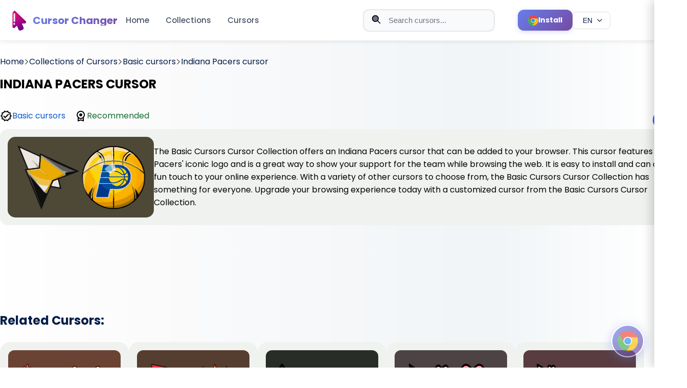

--- FILE ---
content_type: text/html; charset=utf-8
request_url: https://cute-cursor.com/en/categories/other-cursors/indiana-pacers-cute-cursors_cute
body_size: 13058
content:
<!DOCTYPE html><html lang="en"><head><!-- Critical meta tags--><meta charset="UTF-8"><meta name="viewport" content="width=device-width, initial-scale=1"><!-- Early connections for performance--><link rel="dns-prefetch" href="//www.google-analytics.com"><link rel="preconnect" href="//fonts.googleapis.com" crossorigin=""><link rel="preconnect" href="//pagead2.googlesyndication.com" crossorigin=""><!-- Preload CSS for faster rendering--><link rel="preload" href="/style.css" as="style"><!-- Preload critical images for LCP--><link rel="preload" href="/logo.png" as="image" fetchpriority="high"><link rel="preload" href="/promo.png" as="image" fetchpriority="high"><!-- SEO meta tags--><title>Indiana Pacers cursor | cute-cursor.com</title><meta name="description" content="The Basic Cursors Cursor Collection offers an Indiana Pacers cursor that can be added to your browser. This cursor features the Pacers' iconic logo and is a great way to show your support for the team..."><meta name="keywords" content="cute cursor, cursor, chrome extension, funny cursor, cursor for girl"><!-- Canonical URL--><link rel="canonical" href="https://cute-cursor.com/en/categories/other-cursors/indiana-pacers-cute-cursors_cute"><!-- Hreflang tags for multilingual support--><!-- Remove locale prefix if present to get base path--><!-- Generate hreflang URLs for all locales--><link rel="alternate" hreflang="en" href="https://cute-cursor.com/categories/other-cursors/indiana-pacers-cute-cursors_cute"><link rel="alternate" hreflang="fr" href="https://cute-cursor.com/fr/categories/other-cursors/indiana-pacers-cute-cursors_cute"><link rel="alternate" hreflang="es" href="https://cute-cursor.com/es/categories/other-cursors/indiana-pacers-cute-cursors_cute"><link rel="alternate" hreflang="ru" href="https://cute-cursor.com/ru/categories/other-cursors/indiana-pacers-cute-cursors_cute"><!-- Default hreflang (English version)--><link rel="alternate" hreflang="x-default" href="https://cute-cursor.com/categories/other-cursors/indiana-pacers-cute-cursors_cute"><!-- Open Graph / Facebook--><meta property="og:type" content="article"><meta property="og:url" content="https://cute-cursor.com/en/categories/other-cursors/indiana-pacers-cute-cursors_cute"><meta property="og:title" content="Indiana Pacers cursor - Cute Cursor"><meta property="og:description" content="The Basic Cursors Cursor Collection offers an Indiana Pacers cursor that can be added to your browser. This cursor features the Pacers' iconic logo and is a great way to show your support for the team..."><meta property="og:image" content="https://cute-cursor.com/cdn/packs/10924/image.png"><meta property="og:image:secure_url" content="https://cute-cursor.com/cdn/packs/10924/image.png"><meta property="og:image:width" content="1200"><meta property="og:image:height" content="630"><meta property="og:image:alt" content="Indiana Pacers cursor - Cute Cursor"><meta property="og:image:type" content="image/png"><meta property="og:site_name" content="Cute Cursor"><meta property="og:locale" content="en_EN"><!-- Twitter Card--><meta name="twitter:card" content="summary_large_image"><meta name="twitter:url" content="https://cute-cursor.com/en/categories/other-cursors/indiana-pacers-cute-cursors_cute"><meta name="twitter:title" content="Indiana Pacers cursor - Cute Cursor"><meta name="twitter:description" content="The Basic Cursors Cursor Collection offers an Indiana Pacers cursor that can be added to your browser. This cursor features the Pacers' iconic logo and is a great way to show your support for the team..."><meta name="twitter:image" content="https://cute-cursor.com/cdn/packs/10924/image.png"><meta name="twitter:image:alt" content="Indiana Pacers cursor - Cute Cursor"><!-- Favicons and icons--><link rel="icon" href="/icons/icon.ico"><link rel="apple-touch-icon" sizes="180x180" href="/apple-touch-icon.png"><link rel="icon" type="image/png" sizes="32x32" href="/favicon-32x32.png"><link rel="icon" type="image/png" sizes="120x120" href="/logo.png"><link rel="manifest" href="/site.webmanifest"><link rel="mask-icon" href="/logo.png" color="#777777"><meta name="apple-mobile-web-app-title" content="cute-cursor.com"><meta name="application-name" content="cute-cursor.com"><meta name="msapplication-TileColor" content="rgba(118,161,231,0.8)"><meta name="theme-color" content="#ffffff"><!-- CSS with preload and versioning--><link rel="preload" href="/style.css?v=4" as="style"><link href="/style.css?v=4" rel="stylesheet"><!-- Verification--><meta name="google-site-verification" content="BZLlvD8mncSgt-V53vmT_xg3-FWpvAgQLBW-Jqz6Mjw"><!-- Third-party scripts (async for non-blocking)--><script async="" src="https://pagead2.googlesyndication.com/pagead/js/adsbygoogle.js?client=ca-pub-6165211327098805" crossorigin="anonymous"></script><script async="" src="https://www.googletagmanager.com/gtag/js?id=G-GWP4S7YRR8"></script><script>window.dataLayer = window.dataLayer || [];
function gtag() {
    dataLayer.push(arguments);
}
gtag('js', new Date());
gtag('config', 'G-GWP4S7YRR8');
</script><!-- Inline critical styles for ads--><style>.ads {
    text-align: center;
    display: block;
    width: 100%;
    margin: 40px 0;
}

</style><!-- Structured Data (JSON-LD)--><script type="application/ld+json">{
    "@context": "https://schema.org",
    "@type": "Organization",
    "name": "Cute Cursor",
    "url": "https://cute-cursor.com",
    "logo": "https://cute-cursor.com/logo.png",
    "description": "Custom mouse cursor changer extension for browsers. Download cute, funny, and custom cursors.",
    "sameAs": [
        "https://chrome.google.com/webstore/detail/custom-mouse-custom-curso/kbpfgmdeadapkkgjealalfgkmoaehiic"
    ]
}
</script></head><body><header class="header" style="left: 0px;top: 0px"><div class="header__new_version" style="display: none"><div class="bg">Cursors</div></div><div class="header__menu"><div class="header__menu__container"><div class="content__left"><a class="logo" href="/"><img class="logo__image" src="/logo.png" alt="Cute Cursor Logo" fetchpriority="high" loading="eager" width="40" height="40"><span class="logo__name">Cursor Changer</span></a><div class="menu"><a href="/">Home</a><a href="/categories">Collections</a><a href="/packs">Cursors</a></div><button class="menu-toggle hamburger" aria-label="Toggle menu" aria-expanded="false"><span class="hamburger__line"></span><span class="hamburger__line"></span><span class="hamburger__line"></span></button></div><div class="content__right"><form class="search-form" role="search" method="get" action="/search"><div class="search-wrap"><!-- Search icon--><svg class="search-icon" version="1.1" viewBox="0 0 24 24" fill="none" xmlns="http://www.w3.org/2000/svg" aria-hidden="true" focusable="false"><path d="M21 21L15 15M17 10C17 13.866 13.866 17 10 17C6.13401 17 3 13.866 3 10C3 6.13401 6.13401 3 10 3C13.866 3 17 6.13401 17 10Z" stroke="currentColor" stroke-width="2" stroke-linecap="round" stroke-linejoin="round"></path></svg><!-- Close button (shown when input has value)--><button class="close-btn close-btn--hidden" type="button" aria-label="Clear search"><svg version="1.1" viewBox="0 0 24 24" fill="none" xmlns="http://www.w3.org/2000/svg" aria-hidden="true" focusable="false"><path d="M18 6L6 18M6 6L18 18" stroke="currentColor" stroke-width="2" stroke-linecap="round" stroke-linejoin="round"></path></svg></button><input class="search-input" type="text" name="term" placeholder="Search cursors..." autocomplete="off" minlength="2" role="combobox" aria-label="Search cursors" aria-controls="search__block" aria-autocomplete="list" aria-haspopup="listbox" aria-expanded="false"></div></form><a class="header-install-btn" href="https://chrome.google.com/webstore/detail/kbpfgmdeadapkkgjealalfgkmoaehiic" target="_blank" rel="noopener noreferrer" aria-label="Install Cursor Extension"><svg class="header-install-btn__icon" version="1.1" xmlns="http://www.w3.org/2000/svg" xmlns:xlink="http://www.w3.org/1999/xlink" x="0px" y="0px" viewBox="0 0 512.023 512.023" xml:space="preserve" role="presentation" focusable="false"><path d="M493.248,160.021H256.021c-53.019-0.052-96.042,42.886-96.095,95.905                                      c-0.016,16.468,4.204,32.663,12.255,47.028L53.568,99.434c86.393-111.815,247.073-132.423,358.888-46.03                                      C448.365,81.149,476.249,117.946,493.248,160.021z" style="fill: rgb(244, 67, 54);"></path><path d="M512.021,256.021c-0.118,141.336-114.664,255.882-256,256c-10.704,0.04-21.397-0.673-32-2.133                                      l115.2-205.867c26.403-45.964,10.664-104.625-35.2-131.2c-14.521-8.407-31.008-12.824-47.787-12.8h237.013                                      C505.705,190.491,512.083,223.103,512.021,256.021z" style="fill: rgb(255, 193, 7);"></path><path d="M339.221,304.021l-115.2,205.867h-0.213C83.62,492.176-15.666,364.172,2.046,223.984                                      C7.779,178.609,25.57,135.6,53.568,99.434l118.613,203.52l0.64,1.067c26.451,45.95,85.143,61.757,131.093,35.307                                      C318.592,330.879,330.773,318.698,339.221,304.021z" style="fill: rgb(76, 175, 80);"></path><path d="M339.221,304.021c-26.451,45.95-85.143,61.757-131.093,35.307                                      c-14.677-8.449-26.858-20.63-35.307-35.307l-0.64-1.067c-25.921-46.251-9.439-104.758,36.812-130.679                                      c14.366-8.051,30.561-12.271,47.028-12.255h0.213c16.779-0.024,33.266,4.393,47.787,12.8                                      C349.886,199.396,365.624,258.057,339.221,304.021z" style="fill: rgb(244, 67, 54);"></path><path d="M339.221,304.021c-26.451,45.95-85.143,61.757-131.093,35.307                                      c-14.677-8.449-26.858-20.63-35.307-35.307l-0.64-1.067c-25.921-46.251-9.439-104.758,36.812-130.679                                      c14.366-8.051,30.561-12.271,47.028-12.255h0.213c16.779-0.024,33.266,4.393,47.787,12.8                                      C349.886,199.396,365.624,258.057,339.221,304.021z" style="fill: rgb(33, 150, 243);"></path><path d="M255.659,362.688c-18.598-0.002-36.868-4.903-52.971-14.208                                      c-16.237-9.391-29.722-22.883-39.104-39.125c-29.455-51.018-11.975-116.254,39.043-145.709c16.233-9.372,34.65-14.301,53.395-14.291                                      c58.91-0.046,106.704,47.674,106.749,106.584c0.015,18.752-4.915,37.176-14.291,53.416l0,0                                      C329.256,342.405,293.893,362.724,255.659,362.688z M256.213,170.688c-30.613-0.163-58.955,16.13-74.219,42.667                                      c-23.564,40.86-9.543,93.087,31.317,116.651s93.087,9.543,116.651-31.317l0,0c23.564-40.814,9.58-93.003-31.234-116.568                                      c-12.922-7.46-27.574-11.402-42.494-11.432H256.213z" style="fill: rgb(250, 250, 250);"></path></svg><span class="header-install-btn__text">Install</span></a><!-- Language switcher dropdown--><div class="language-switcher"><button class="language-switcher__button" type="button" aria-label="Select language" aria-expanded="false" aria-haspopup="true"><span class="language-switcher__current">EN</span><svg class="language-switcher__icon" version="1.1" viewBox="0 0 24 24" fill="none" xmlns="http://www.w3.org/2000/svg" aria-hidden="true" focusable="false"><path d="M6 9L12 15L18 9" stroke="currentColor" stroke-width="2" stroke-linecap="round" stroke-linejoin="round"></path></svg></button><div class="language-switcher__dropdown" role="menu" aria-label="Language selection"><a class="language-switcher__option" href="/locale/fr?return=%2Fcategories%2Fother-cursors%2Findiana-pacers-cute-cursors_cute" role="menuitem" data-locale="fr"><span class="language-switcher__code">FR</span><span class="language-switcher__name">FR</span></a><a class="language-switcher__option" href="/locale/es?return=%2Fcategories%2Fother-cursors%2Findiana-pacers-cute-cursors_cute" role="menuitem" data-locale="es"><span class="language-switcher__code">ES</span><span class="language-switcher__name">ES</span></a><a class="language-switcher__option" href="/locale/ru?return=%2Fcategories%2Fother-cursors%2Findiana-pacers-cute-cursors_cute" role="menuitem" data-locale="ru"><span class="language-switcher__code">RU</span><span class="language-switcher__name">RU</span></a></div></div><div class="search__block" id="search__block" role="region" aria-label="Search results" aria-live="polite"><div class="menu_search"><div class="search__sub__menu"><div class="search_sub_content"><span class="block-name">Search Results:</span><ul id="result" role="list"></ul></div></div></div></div></div></div></div><div class="mobile-menu-overlay"></div><div class="mobile-menu"><div class="mobile-menu__header"><a class="mobile-menu__logo" href="/"><img src="/logo.png" alt="Cute Cursor Logo" fetchpriority="high" loading="eager" width="40" height="40"><span>Cursor Changer</span></a><button class="mobile-menu__close" aria-label="Close menu"><svg version="1.1" viewBox="0 0 24 24" fill="none" xmlns="http://www.w3.org/2000/svg"><path d="M18 6L6 18M6 6L18 18" stroke="currentColor" stroke-width="2" stroke-linecap="round" stroke-linejoin="round"></path></svg></button></div><div class="mobile-menu__content"><nav class="mobile-menu__nav"><a class="mobile-menu__link" href="/">Home</a><a class="mobile-menu__link" href="/categories">Collections</a><a class="mobile-menu__link" href="/packs">Cursors</a></nav><div class="language-switcher-mobile"><a class="language-switcher-mobile__link active" href="/locale/en?return=%2Fcategories%2Fother-cursors%2Findiana-pacers-cute-cursors_cute">EN</a><a class="language-switcher-mobile__link" href="/locale/fr?return=%2Fcategories%2Fother-cursors%2Findiana-pacers-cute-cursors_cute">FR</a><a class="language-switcher-mobile__link" href="/locale/es?return=%2Fcategories%2Fother-cursors%2Findiana-pacers-cute-cursors_cute">ES</a><a class="language-switcher-mobile__link" href="/locale/ru?return=%2Fcategories%2Fother-cursors%2Findiana-pacers-cute-cursors_cute">RU</a></div></div></div></header><main class="main-content"><div class="container-page" style="margin-top: 108px;"><section><div class="breadcrumb"><a href="/"><span>Home</span></a><svg class="separator" version="1.1" x="0px" y="0px" viewBox="0 0 512 512" xml:space="preserve" width="10px"><g transform="matrix(-1.83697e-16 1 -1 -1.83697e-16 240.823 4.26326e-14)"><path d="M237.7-148.6L7.6,81.6c-10.1,10.1-10.1,26.5,0,36.6c10.1,10.1,26.4,10.1,36.5,0L256-93.8l211.9,212c10.1,10.1,26.4,10.1,36.5,0c10.1-10.1,10.1-26.5,0-36.6L274.3-148.7C264.3-158.6,247.7-158.6,237.7-148.6z"></path></g></svg><a href="/en/categories"><span>Collections of Cursors</span></a><svg class="separator" version="1.1" x="0px" y="0px" viewBox="0 0 512 512" xml:space="preserve" width="10px"><g transform="matrix(-1.83697e-16 1 -1 -1.83697e-16 240.823 4.26326e-14)"><path d="M237.7-148.6L7.6,81.6c-10.1,10.1-10.1,26.5,0,36.6c10.1,10.1,26.4,10.1,36.5,0L256-93.8l211.9,212c10.1,10.1,26.4,10.1,36.5,0c10.1-10.1,10.1-26.5,0-36.6L274.3-148.7C264.3-158.6,247.7-158.6,237.7-148.6z"></path></g></svg><a href="/categories/other-cursors"><span>Basic cursors</span></a><svg class="separator" version="1.1" x="0px" y="0px" viewBox="0 0 512 512" xml:space="preserve" width="10px"><g transform="matrix(-1.83697e-16 1 -1 -1.83697e-16 240.823 4.26326e-14)"><path d="M237.7-148.6L7.6,81.6c-10.1,10.1-10.1,26.5,0,36.6c10.1,10.1,26.4,10.1,36.5,0L256-93.8l211.9,212c10.1,10.1,26.4,10.1,36.5,0c10.1-10.1,10.1-26.5,0-36.6L274.3-148.7C264.3-158.6,247.7-158.6,237.7-148.6z"></path></g></svg><a href="#"><span>Indiana Pacers cursor</span></a></div></section><section><div class="pack"><div class="pack__info"><div class="pack__name"><h1 style="color: black">INDIANA PACERS CURSOR</h1></div><div class="row1"><div class="icon"><svg focusable="false" width="24" height="24" viewBox="0 0 24 24"><path d="M23 11.99L20.56 9.2l.34-3.69-3.61-.82L15.4 1.5 12 2.96 8.6 1.5 6.71 4.69 3.1 5.5l.34 3.7L1 11.99l2.44 2.79-.34 3.7 3.61.82 1.89 3.2 3.4-1.47 3.4 1.46 1.89-3.19 3.61-.82-.34-3.69 2.44-2.8zm-3.95 1.48l-.56.65.08.85.18 1.95-1.9.43-.84.19-.44.74-.99 1.68-1.78-.77-.8-.34-.79.34-1.78.77-.99-1.67-.44-.74-.84-.19-1.9-.43.18-1.96.08-.85-.56-.65L3.67 12l1.29-1.48.56-.65-.09-.86-.18-1.94 1.9-.43.84-.19.44-.74.99-1.68 1.78.77.8.34.79-.34 1.78-.77.99 1.68.44.74.84.19 1.9.43-.18 1.95-.08.85.56.65 1.29 1.47-1.28 1.48z"></path><path d="M10.09 13.75l-2.32-2.33-1.48 1.49 3.8 3.81 7.34-7.36-1.48-1.49z"></path></svg><a class="link__author" href="/categories/other-cursors">Basic cursors</a></div><div class="icon"><svg focusable="false" height="24" viewBox="0 0 24 24" width="24"><path d="M0 0h24v24H0V0z" fill="none"></path><path d="M20 10c0-4.42-3.58-8-8-8s-8 3.58-8 8c0 2.03.76 3.87 2 5.28V23l6-2 6 2v-7.72c1.24-1.41 2-3.25 2-5.28zm-8-6c3.31 0 6 2.69 6 6s-2.69 6-6 6-6-2.69-6-6 2.69-6 6-6zm0 15l-4 1.02v-3.1c1.18.68 2.54 1.08 4 1.08s2.82-.4 4-1.08v3.1L12 19zm-3-9c0-1.66 1.34-3 3-3s3 1.34 3 3-1.34 3-3 3-3-1.34-3-3z"></path></svg><span class="recomended">Recommended</span></div></div></div><div class="OdjmDb"><div class="add-cursor-btn primary-btn btn" data-slug="indiana-pacers-cute-cursors_cute">Add</div></div></div></section><section><div class="image"><img src="/cdn/packs/10924/image.png" width="256" height="128" style="background-color: rgba(51, 44, 24, 0.85)" alt="Indiana Pacers"><p>The Basic Cursors Cursor Collection offers an Indiana Pacers cursor that can be added to your browser. This cursor features the Pacers' iconic logo and is a great way to show your support for the team while browsing the web. It is easy to install and can add a fun touch to your online experience. With a variety of other cursors to choose from, the Basic Cursors Cursor Collection has something for everyone. Upgrade your browsing experience today with a customized cursor from the Basic Cursors Cursor Collection.</p></div></section><div class="ads" style="margin-top: 15px"><ins class="adsbygoogle" style="display:block" data-ad-client="ca-pub-6165211327098805" data-ad-slot="1546588216" data-ad-format="horizontal" data-full-width-responsive="true"></ins><script>(adsbygoogle = window.adsbygoogle || []).push({});
</script></div><section class="section_two"><h2 class="title">Related Cursors:</h2><p></p><div class="cursors"><div class="cursor"><a class="link" href="/categories/other-cursors/birthday-gift-cute-cursors_cute" aria-label="View cursor: Birthday Gift"></a><div class="content"><img src="/cdn/packs/10136/image.png" style="background-color: rgba(85, 37, 22, 0.85);" alt="Birthday Gift"><h3 class="name">Birthday Gift cursor</h3><span></span><div class="description">Basic cursors Cursor Collection has a new addition to its collection - the Birthday Gift cursor for browsers! This festive cursor features a brightly wrapped gift box, complete with a decorative bow a...</div><div class="actions" style="display: flex; justify-content: flex-end;margin-top: 1em"><div class="add btn add-cursor-btn" title="Add Birthday Gift cursor" data-slug="birthday-gift-cute-cursors_cute">Add</div></div></div></div><div class="cursor"><a class="link" href="/categories/other-cursors/birthday-cake-cute-cursors_cute" aria-label="View cursor: Birthday cake"></a><div class="content"><img src="/cdn/packs/10137/image.png" style="background-color: rgba(59, 31, 15, 0.85);" alt="Birthday cake"><h3 class="name">Birthday cake cursor</h3><span></span><div class="description">The Birthday cake cursor from the Basic Cursor Collection is perfect for anyone looking to add a bit of fun and celebration to their web browsing experience. The brightly colored cake with candles and...</div><div class="actions" style="display: flex; justify-content: flex-end;margin-top: 1em"><div class="add btn add-cursor-btn" title="Add Birthday cake cursor" data-slug="birthday-cake-cute-cursors_cute">Add</div></div></div></div><div class="cursor"><a class="link" href="/categories/other-cursors/new-yearchampagne-cute-cursors_cute" aria-label="View cursor: New Year champagne"></a><div class="content"><img src="/cdn/packs/10138/image.png" style="background-color: rgba(6, 11, 6, 0.85);" alt="New Year champagne"><h3 class="name">New Year champagne cursor</h3><span></span><div class="description">Ring in the new year with a festive New Year champagne cursor for your browser. This cursor, part of the Basic cursors Cursor Collection, features a bubbly champagne glass ready to toast to a fresh st...</div><div class="actions" style="display: flex; justify-content: flex-end;margin-top: 1em"><div class="add btn add-cursor-btn" title="Add New Year champagne cursor" data-slug="new-yearchampagne-cute-cursors_cute">Add</div></div></div></div><div class="cursor"><a class="link" href="/categories/other-cursors/valentine-day-cute-cursors-fanny_cute" aria-label="View cursor: Valentine Day"></a><div class="content"><img src="/cdn/packs/10139/image.png" style="background-color: rgba(50, 37, 39, 0.85);" alt="Valentine Day"><h3 class="name">Valentine Day cursor</h3><span></span><div class="description">Looking for a way to add some Valentine's Day flair to your browsing experience? Look no further than the Basic Cursors Cursor Collection, which features a festive heart-shaped cursor perfect for the ...</div><div class="actions" style="display: flex; justify-content: flex-end;margin-top: 1em"><div class="add btn add-cursor-btn" title="Add Valentine Day cursor" data-slug="valentine-day-cute-cursors-fanny_cute">Add</div></div></div></div><div class="cursor"><a class="link" href="/categories/other-cursors/valentine-day-cute-cursors-1_cute" aria-label="View cursor: Pink Valentine Day"></a><div class="content"><img src="/cdn/packs/10140/image.png" style="background-color: rgba(63, 29, 35, 0.85);" alt="Pink Valentine Day"><h3 class="name">Pink Valentine Day cursor</h3><span></span><div class="description">Get in the Valentine's Day spirit with the Pink Valentine Day cursor from Basic cursors Cursor Collection! This cute and playful cursor is perfect for adding a touch of love to your browser. With its ...</div><div class="actions" style="display: flex; justify-content: flex-end;margin-top: 1em"><div class="add btn add-cursor-btn" title="Add Pink Valentine Day cursor" data-slug="valentine-day-cute-cursors-1_cute">Add</div></div></div></div><div class="cursor"><a class="link" href="/categories/other-cursors/women-day-cute-cursors-3_cute" aria-label="View cursor: Women Day"></a><div class="content"><img src="/cdn/packs/10141/image.png" style="background-color: rgba(124, 71, 89, 0.85);" alt="Women Day"><h3 class="name">Women Day cursor</h3><span></span><div class="description">Celebrate International Women's Day with the Basic Cursors Cursor Collection! Our specially designed Women's Day cursor is the perfect way to show your support and appreciation for the women in your l...</div><div class="actions" style="display: flex; justify-content: flex-end;margin-top: 1em"><div class="add btn add-cursor-btn" title="Add Women Day cursor" data-slug="women-day-cute-cursors-3_cute">Add</div></div></div></div><div class="cursor"><a class="link" href="/categories/other-cursors/march-8thflower-cute-cursors_cute" aria-label="View cursor: March 8th flower"></a><div class="content"><img src="/cdn/packs/10142/image.png" style="background-color: rgba(86, 57, 38, 0.85);" alt="March 8th flower"><h3 class="name">March 8th flower cursor</h3><span></span><div class="description">The Basic cursors Cursor Collection offers a March 8th flower cursor for your browser. This collection features a variety of simple, yet aesthetically pleasing, cursors that are ideal for personalizin...</div><div class="actions" style="display: flex; justify-content: flex-end;margin-top: 1em"><div class="add btn add-cursor-btn" title="Add March 8th flower cursor" data-slug="march-8thflower-cute-cursors_cute">Add</div></div></div></div><div class="cursor"><a class="link" href="/categories/other-cursors/easter-bunny-cute-cursors_cute" aria-label="View cursor: Easter bunny"></a><div class="content"><img src="/cdn/packs/10143/image.png" style="background-color: rgba(67, 125, 166, 0.85);" alt="Easter bunny"><h3 class="name">Easter bunny cursor</h3><span></span><div class="description">Basic Cursors Cursor Collection has just released a new Easter bunny cursor for browsers just in time for the holiday. This whimsical cursor will add a playful touch to your browsing experience, with ...</div><div class="actions" style="display: flex; justify-content: flex-end;margin-top: 1em"><div class="add btn add-cursor-btn" title="Add Easter bunny cursor" data-slug="easter-bunny-cute-cursors_cute">Add</div></div></div></div><div class="cursor"><a class="link" href="/categories/other-cursors/easter-egg-cute-cursors_cute" aria-label="View cursor: Easter egg"></a><div class="content"><img src="/cdn/packs/10144/image.png" style="background-color: rgba(156, 148, 118, 0.85);" alt="Easter egg"><h3 class="name">Easter egg cursor</h3><span></span><div class="description">The Basic Cursors Cursor Collection recently launched a new Easter egg cursor for browsers. This cursor features a colorful Easter egg design, complete with fun patterns and a bright pastel color pale...</div><div class="actions" style="display: flex; justify-content: flex-end;margin-top: 1em"><div class="add btn add-cursor-btn" title="Add Easter egg cursor" data-slug="easter-egg-cute-cursors_cute">Add</div></div></div></div><div class="cursor"><a class="link" href="/categories/other-cursors/russia-day-cute-cursors_cute" aria-label="View cursor: Russia Day"></a><div class="content"><img src="/cdn/packs/10145/image.png" style="background-color: rgba(71, 71, 87, 0.85);" alt="Russia Day"><h3 class="name">Russia Day cursor</h3><span></span><div class="description">Celebrate Russia Day with the Basic cursors Cursor Collection's brand new cursor for your browser! This unique cursor features the vibrant colors of the Russian flag and is sure to make browsing the w...</div><div class="actions" style="display: flex; justify-content: flex-end;margin-top: 1em"><div class="add btn add-cursor-btn" title="Add Russia Day cursor" data-slug="russia-day-cute-cursors_cute">Add</div></div></div></div><div class="ads" style="margin-top: 15px"><ins class="adsbygoogle" style="display:block" data-ad-client="ca-pub-6165211327098805" data-ad-slot="1546588216" data-ad-format="auto" data-full-width-responsive="true"></ins><script>(adsbygoogle = window.adsbygoogle || []).push({});</script></div><div class="cursor"><a class="link" href="/categories/other-cursors/knowledge-daypencil-cute-cursors_cute" aria-label="View cursor: Knowledge Day Pencil"></a><div class="content"><img src="/cdn/packs/10146/image.png" style="background-color: rgba(62, 47, 12, 0.85);" alt="Knowledge Day Pencil"><h3 class="name">Knowledge Day Pencil cursor</h3><span></span><div class="description">The Basic Cursors Collection now includes a special cursor for the Knowledge Day celebration. Users can now switch to the Knowledge Day Pencil Cursor for a more festive browsing experience. The cursor...</div><div class="actions" style="display: flex; justify-content: flex-end;margin-top: 1em"><div class="add btn add-cursor-btn" title="Add Knowledge Day Pencil cursor" data-slug="knowledge-daypencil-cute-cursors_cute">Add</div></div></div></div><div class="cursor"><a class="link" href="/categories/other-cursors/halloween-cute-cursors-614_cute" aria-label="View cursor: Halloween"></a><div class="content"><img src="/cdn/packs/10147/image.png" style="background-color: rgba(44, 53, 30, 0.85);" alt="Halloween"><h3 class="name">Halloween cursor</h3><span></span><div class="description">Step up your Halloween game with the Basic Cursors Cursor Collection. This collection includes a spooky Halloween cursor, perfect for adding a touch of fright to your browser. The cursor is designed w...</div><div class="actions" style="display: flex; justify-content: flex-end;margin-top: 1em"><div class="add btn add-cursor-btn" title="Add Halloween cursor" data-slug="halloween-cute-cursors-614_cute">Add</div></div></div></div><div class="cursor"><a class="link" href="/categories/other-cursors/halloween-cute-cursors_cute" aria-label="View cursor: Cursor Halloween"></a><div class="content"><img src="/cdn/packs/10148/image.png" style="background-color: rgba(40, 31, 26, 0.85);" alt="Cursor Halloween"><h3 class="name">Cursor Halloween cursor</h3><span></span><div class="description">Get in the spooky spirit this Halloween with Basic Cursors Cursor Collection's creepy Cursor Halloween cursor! This custom cursor features a grinning jack-o-lantern, perfect for browsing the web durin...</div><div class="actions" style="display: flex; justify-content: flex-end;margin-top: 1em"><div class="add btn add-cursor-btn" title="Add Cursor Halloween cursor" data-slug="halloween-cute-cursors_cute">Add</div></div></div></div><div class="cursor"><a class="link" href="/categories/other-cursors/defender-ofthefatherlandday-cute-cursors_cute" aria-label="View cursor: Defender of the Fatherland Day"></a><div class="content"><img src="/cdn/packs/10149/image.png" style="background-color: rgba(97, 70, 26, 0.85);" alt="Defender of the Fatherland Day"><h3 class="name">Defender of the Fatherland Day cursor</h3><span></span><div class="description">The Defender of the Fatherland Day cursor is now available for use in your browser! Featuring the iconic red star emblem and the colors of the Russian flag, this cursor is perfect for celebrating the ...</div><div class="actions" style="display: flex; justify-content: flex-end;margin-top: 1em"><div class="add btn add-cursor-btn" title="Add Defender of the Fatherland Day cursor" data-slug="defender-ofthefatherlandday-cute-cursors_cute">Add</div></div></div></div><div class="cursor"><a class="link" href="/categories/other-cursors/gardener-day-cute-cursors-1_cute" aria-label="View cursor: Gardener Day"></a><div class="content"><img src="/cdn/packs/10150/image.png" style="background-color: rgba(70, 97, 42, 0.85);" alt="Gardener Day"><h3 class="name">Gardener Day cursor</h3><span></span><div class="description">Get ready to spruce up your browsing experience with the Gardener Day cursor from Basic Cursors Cursor Collection! This cute and creative cursor adds a touch of greenery to your daily scrolling, depic...</div><div class="actions" style="display: flex; justify-content: flex-end;margin-top: 1em"><div class="add btn add-cursor-btn" title="Add Gardener Day cursor" data-slug="gardener-day-cute-cursors-1_cute">Add</div></div></div></div><div class="cursor"><a class="link" href="/categories/other-cursors/victory-day-cute-cursors_cute" aria-label="View cursor: Victory Day"></a><div class="content"><img src="/cdn/packs/10151/image.png" style="background-color: rgba(32, 48, 38, 0.85);" alt="Victory Day"><h3 class="name">Victory Day cursor</h3><span></span><div class="description">Celebrate Victory Day with the Basic Cursors Cursor Collection! This collection offers a Victory Day cursor that is perfect for your browser. The cursor features a red and gold star with the words &quot;Vi...</div><div class="actions" style="display: flex; justify-content: flex-end;margin-top: 1em"><div class="add btn add-cursor-btn" title="Add Victory Day cursor" data-slug="victory-day-cute-cursors_cute">Add</div></div></div></div><div class="cursor"><a class="link" href="/categories/other-cursors/guitar-cute-cursors_cute" aria-label="View cursor: Guitar"></a><div class="content"><img src="/cdn/packs/10190/image.png" style="background-color: rgba(91, 48, 4, 0.85);" alt="Guitar"><h3 class="name">Guitar cursor</h3><span></span><div class="description">The Basic cursors Cursor Collection offers a guitar cursor for browsers. This cursor is perfect for musicians or music enthusiasts who want to add a touch of musical flair to their browsing experience...</div><div class="actions" style="display: flex; justify-content: flex-end;margin-top: 1em"><div class="add btn add-cursor-btn" title="Add Guitar cursor" data-slug="guitar-cute-cursors_cute">Add</div></div></div></div><div class="cursor"><a class="link" href="/categories/other-cursors/camping-cute-cursors_cute" aria-label="View cursor: Camping"></a><div class="content"><img src="/cdn/packs/10191/image.png" style="background-color: rgba(46, 36, 30, 0.85);" alt="Camping"><h3 class="name">Camping cursor</h3><span></span><div class="description">Basic cursors have added a new camping cursor to their Cursor Collection, allowing users to bring the great outdoors to their browsing experience. The cursor features a tent and campfire icon, perfect...</div><div class="actions" style="display: flex; justify-content: flex-end;margin-top: 1em"><div class="add btn add-cursor-btn" title="Add Camping cursor" data-slug="camping-cute-cursors_cute">Add</div></div></div></div><div class="cursor"><a class="link" href="/categories/other-cursors/sausages-atthestake-cute-cursors_cute" aria-label="View cursor: Sausages at the stake"></a><div class="content"><img src="/cdn/packs/10192/image.png" style="background-color: rgba(49, 13, 4, 0.85);" alt="Sausages at the stake"><h3 class="name">Sausages at the stake cursor</h3><span></span><div class="description">Introducing the Sausages at the Stake Cursor, a fun, playful addition to your browsing experience. This cursor from Basic Cursors Cursor Collection features a cartoon-like sausage skewered on a stick,...</div><div class="actions" style="display: flex; justify-content: flex-end;margin-top: 1em"><div class="add btn add-cursor-btn" title="Add Sausages at the stake cursor" data-slug="sausages-atthestake-cute-cursors_cute">Add</div></div></div></div><div class="cursor"><a class="link" href="/categories/other-cursors/fishing-cute-cursors_cute" aria-label="View cursor: Fishing"></a><div class="content"><img src="/cdn/packs/10193/image.png" style="background-color: rgba(33, 22, 16, 0.85);" alt="Fishing"><h3 class="name">Fishing cursor</h3><span></span><div class="description">Basic Cursors Cursor Collection offers a cool fishing cursor that you can add to your browser to add some fun to your browsing experience. The cursor features a small animated fishing rod with a hook ...</div><div class="actions" style="display: flex; justify-content: flex-end;margin-top: 1em"><div class="add btn add-cursor-btn" title="Add Fishing cursor" data-slug="fishing-cute-cursors_cute">Add</div></div></div></div><div class="ads" style="margin-top: 15px"><ins class="adsbygoogle" style="display:block" data-ad-client="ca-pub-6165211327098805" data-ad-slot="1546588216" data-ad-format="auto" data-full-width-responsive="true"></ins><script>(adsbygoogle = window.adsbygoogle || []).push({});</script></div><div class="cursor"><a class="link" href="/categories/other-cursors/picnic-andax-cute-cursors_cute" aria-label="View cursor: Picnic and ax"></a><div class="content"><img src="/cdn/packs/10195/image.png" style="background-color: rgba(40, 15, 11, 0.85);" alt="Picnic and ax"><h3 class="name">Picnic and ax cursor</h3><span></span><div class="description">The Basic cursors Cursor Collection offers two fun and unique designs for your browser cursor - a picnic-themed cursor and an ax-themed cursor. The picnic cursor features a red checkered picnic blanke...</div><div class="actions" style="display: flex; justify-content: flex-end;margin-top: 1em"><div class="add btn add-cursor-btn" title="Add Picnic and ax cursor" data-slug="picnic-andax-cute-cursors_cute">Add</div></div></div></div><div class="cursor"><a class="link" href="/categories/other-cursors/shovel-cute-cursors_cute" aria-label="View cursor: Shovel"></a><div class="content"><img src="/cdn/packs/10196/image.png" style="background-color: rgba(27, 34, 22, 0.85);" alt="Shovel"><h3 class="name">Shovel cursor</h3><span></span><div class="description">The Basic Cursors Collection has added a new cursor to their collection - a shovel cursor for web browsers. This new addition is perfect for any gardening or construction website, or for those who jus...</div><div class="actions" style="display: flex; justify-content: flex-end;margin-top: 1em"><div class="add btn add-cursor-btn" title="Add Shovel cursor" data-slug="shovel-cute-cursors_cute">Add</div></div></div></div><div class="cursor"><a class="link" href="/categories/other-cursors/marshmallow-atthestake-cute-cursors_cute" aria-label="View cursor: Marshmallow at the stake"></a><div class="content"><img src="/cdn/packs/10197/image.png" style="background-color: rgba(60, 42, 31, 0.85);" alt="Marshmallow at the stake"><h3 class="name">Marshmallow at the stake cursor</h3><span></span><div class="description">The Marshmallow at the Stake cursor is a unique addition to Basic cursors Cursor Collection. This cursor features a cartoon marshmallow character tied up to a stake, waiting to be roasted over the fir...</div><div class="actions" style="display: flex; justify-content: flex-end;margin-top: 1em"><div class="add btn add-cursor-btn" title="Add Marshmallow at the stake cursor" data-slug="marshmallow-atthestake-cute-cursors_cute">Add</div></div></div></div><div class="cursor"><a class="link" href="/categories/other-cursors/backpack-andtent-cute-cursors_cute" aria-label="View cursor: Backpack and tent"></a><div class="content"><img src="/cdn/packs/10198/image.png" style="background-color: rgba(119, 108, 69, 0.85);" alt="Backpack and tent"><h3 class="name">Backpack and tent cursor</h3><span></span><div class="description">The Basic Cursors Cursor Collection offers a variety of cursor options for browser customization. Among them are a backpack and tent cursor, perfect for outdoor enthusiasts or those who enjoy camping....</div><div class="actions" style="display: flex; justify-content: flex-end;margin-top: 1em"><div class="add btn add-cursor-btn" title="Add Backpack and tent cursor" data-slug="backpack-andtent-cute-cursors_cute">Add</div></div></div></div><div class="cursor"><a class="link" href="/categories/other-cursors/shotgun-andbear-cute-cursors_cute" aria-label="View cursor: Shotgun and bear"></a><div class="content"><img src="/cdn/packs/10199/image.png" style="background-color: rgba(24, 14, 9, 0.85);" alt="Shotgun and bear"><h3 class="name">Shotgun and bear cursor</h3><span></span><div class="description">Basic cursors Cursor Collection offers a unique set of cursors for web browsers, including the Shotgun and Bear cursor. With its detailed and lifelike illustration, the Shotgun cursor adds a realistic...</div><div class="actions" style="display: flex; justify-content: flex-end;margin-top: 1em"><div class="add btn add-cursor-btn" title="Add Shotgun and bear cursor" data-slug="shotgun-andbear-cute-cursors_cute">Add</div></div></div></div><div class="cursor"><a class="link" href="/categories/other-cursors/balloon-cute-cursors_cute" aria-label="View cursor: Balloon"></a><div class="content"><img src="/cdn/packs/10200/image.png" style="background-color: rgba(96, 51, 43, 0.85);" alt="Balloon"><h3 class="name">Balloon cursor</h3><span></span><div class="description">Basic Cursor Collection has introduced a new cursor design that replaces the typical cursor with a floating balloon. The balloon cursor features a fun and playful design that matches well with the bro...</div><div class="actions" style="display: flex; justify-content: flex-end;margin-top: 1em"><div class="add btn add-cursor-btn" title="Add Balloon cursor" data-slug="balloon-cute-cursors_cute">Add</div></div></div></div><div class="cursor"><a class="link" href="/categories/other-cursors/leaning-towerofpisa-cute-cursors_cute" aria-label="View cursor: Leaning Tower of Pisa"></a><div class="content"><img src="/cdn/packs/10201/image.png" style="background-color: rgba(78, 51, 14, 0.85);" alt="Leaning Tower of Pisa"><h3 class="name">Leaning Tower of Pisa cursor</h3><span></span><div class="description">If you're looking for a unique cursor to spice up your browsing experience, check out the Leaning Tower of Pisa cursor from the Basic cursors Cursor Collection. This cursor features a detailed renderi...</div><div class="actions" style="display: flex; justify-content: flex-end;margin-top: 1em"><div class="add btn add-cursor-btn" title="Add Leaning Tower of Pisa cursor" data-slug="leaning-towerofpisa-cute-cursors_cute">Add</div></div></div></div><div class="cursor"><a class="link" href="/categories/other-cursors/airplane-andsuitcases-cute-cursors_cute" aria-label="View cursor: Airplane and suitcases"></a><div class="content"><img src="/cdn/packs/10202/image.png" style="background-color: rgba(44, 83, 99, 0.85);" alt="Airplane and suitcases"><h3 class="name">Airplane and suitcases cursor</h3><span></span><div class="description">The Basic cursors Cursor Collection features a sleek and modern airplane and suitcases cursor perfect for any traveler's browser. With its smooth animation, this cursor adds a touch of sophistication ...</div><div class="actions" style="display: flex; justify-content: flex-end;margin-top: 1em"><div class="add btn add-cursor-btn" title="Add Airplane and suitcases cursor" data-slug="airplane-andsuitcases-cute-cursors_cute">Add</div></div></div></div><div class="cursor"><a class="link" href="/categories/other-cursors/statue-oflibertyandtheball-cute-cursors_cute" aria-label="View cursor: Statue of Liberty and the ball"></a><div class="content"><img src="/cdn/packs/10204/image.png" style="background-color: rgba(3, 52, 55, 0.85);" alt="Statue of Liberty and the ball"><h3 class="name">Statue of Liberty and the ball cursor</h3><span></span><div class="description">Basic cursors Cursor Collection features the iconic Statue of Liberty cursor, adding a touch of patriotism to your browsing experience. With its intricate details, the cursor showcases the world-famou...</div><div class="actions" style="display: flex; justify-content: flex-end;margin-top: 1em"><div class="add btn add-cursor-btn" title="Add Statue of Liberty and the ball cursor" data-slug="statue-oflibertyandtheball-cute-cursors_cute">Add</div></div></div></div><div class="cursor"><a class="link" href="/categories/other-cursors/eiffel-towerandheart-cute-cursors_cute" aria-label="View cursor: Eiffel Tower and Heart"></a><div class="content"><img src="/cdn/packs/10205/image.png" style="background-color: rgba(33, 35, 37, 0.85);" alt="Eiffel Tower and Heart"><h3 class="name">Eiffel Tower and Heart cursor</h3><span></span><div class="description">Add a touch of romance to your browsing experience with the Eiffel Tower and Heart cursor from the Basic Cursors Collection. These beautifully designed cursors are perfect for those who love to travel...</div><div class="actions" style="display: flex; justify-content: flex-end;margin-top: 1em"><div class="add btn add-cursor-btn" title="Add Eiffel Tower and Heart cursor" data-slug="eiffel-towerandheart-cute-cursors_cute">Add</div></div></div></div></div></section><div class="ads" style="margin-top: 15px"><ins class="adsbygoogle" style="display:block" data-ad-client="ca-pub-6165211327098805" data-ad-slot="2349104810" data-ad-format="auto" data-full-width-responsive="true"></ins><script>(adsbygoogle = window.adsbygoogle || []).push({});</script></div><section class="banner" style="--bp-image-url: url(/banner_games.png);"><h2 style="color: rgb(0, 0, 0);">Still don't have Custom Mouse Cursor Changer?</h2><p style="color:rgb(0, 0, 0);">Install it from the official Chrome Web Store.</p><a class="btn banner__install" href="https://chromewebstore.google.com/detail/kbpfgmdeadapkkgjealalfgkmoaehiic" target="_blank" title="Custom Mouse Cursor Changer">Install</a></section></div></main><footer class="footer"><div class="footer__container"><div class="footer__top"><div class="footer__brand"><a class="footer__logo" href="/"><img class="footer__logo__image" src="/logo.png" alt="Cute Cursor Logo" width="40" height="40"><span class="footer__logo__name">Cursor Changer</span></a><p class="footer__brand__description">Custom cursors for your browser. Personalize your browsing experience with our collection of cute and fun cursors.</p></div><div class="footer__columns"><div class="footer__column"><h3 class="footer__column__title">Navigation</h3><ul class="footer__column__list"><li class="footer__column__item"><a class="footer__column__link" href="/">Home</a></li><li class="footer__column__item"><a class="footer__column__link" href="/categories">Collections</a></li><li class="footer__column__item"><a class="footer__column__link" href="/packs">Cursors</a></li><li class="footer__column__item"><a class="footer__column__link" href="/tops">Top Cursors</a></li><li class="footer__column__item"><a class="footer__column__link" href="/search">Search</a></li></ul></div><div class="footer__column"><h3 class="footer__column__title">Resources</h3><ul class="footer__column__list"><li class="footer__column__item"><a class="footer__column__link" href="/about">About</a></li><li class="footer__column__item"><a class="footer__column__link" href="/contact">Contact Us</a></li><li class="footer__column__item"><a class="footer__column__link" href="/privacy">Privacy Policy</a></li><li class="footer__column__item"><a class="footer__column__link" href="/terms-of-use">Terms of Use</a></li></ul></div><div class="footer__column"><h3 class="footer__column__title">Extension</h3><ul class="footer__column__list"><li class="footer__column__item"><a class="footer__column__link" href="https://chrome.google.com/webstore/detail/custom-mouse-custom-curso/kbpfgmdeadapkkgjealalfgkmoaehiic" target="_blank" rel="noopener noreferrer">Install Extension</a></li><li class="footer__column__item"><a class="footer__column__link" href="/packs">New Cursors</a></li><li class="footer__column__item"><a class="footer__column__link" href="https://chrome.google.com/webstore/detail/custom-mouse-custom-curso/kbpfgmdeadapkkgjealalfgkmoaehiic/reviews" target="_blank" rel="noopener noreferrer">Rate Us</a></li></ul></div></div><div class="footer__social"><h3 class="footer__social__title">Follow Us</h3><div class="footer__social__links"></div></div></div><div class="footer__bottom"><div class="footer__bottom__content"><p class="footer__copyright">&copy; 2026 Cute Cursor. All rights reserved.</p><div class="footer__bottom__links"><a class="footer__bottom__link" href="/privacy">Privacy</a><span class="footer__bottom__separator">&bull;</span><a class="footer__bottom__link" href="/terms-of-use">Terms</a><span class="footer__bottom__separator">&bull;</span><a class="footer__bottom__link" href="/contact">Contact</a></div></div></div></div></footer><div class="modal-window" id="modal_1"><div class="modal-window__content"><button class="close-btn modal-close" type="button" aria-label="Close modal"><svg version="1.1" xmlns="http://www.w3.org/2000/svg" xmlns:xlink="http://www.w3.org/1999/xlink" x="0px" y="0px" viewBox="0 0 512.001 512.001" xml:space="preserve" role="presentation" focusable="false" tabindex="-1"><path d="M294.111,256.001L504.109,46.003c10.523-10.524,10.523-27.586,0-38.109c-10.524-10.524-27.587-10.524-38.11,0L256,217.892                                      L46.002,7.894c-10.524-10.524-27.586-10.524-38.109,0s-10.524,27.586,0,38.109l209.998,209.998L7.893,465.999                                      c-10.524,10.524-10.524,27.586,0,38.109c10.524,10.524,27.586,10.523,38.109,0L256,294.11l209.997,209.998                                      c10.524,10.524,27.587,10.523,38.11,0c10.523-10.524,10.523-27.586,0-38.109L294.111,256.001z"></path></svg></button><div class="modal-window__body"><div class="modal-window__icon"><svg version="1.1" xmlns="http://www.w3.org/2000/svg" xmlns:xlink="http://www.w3.org/1999/xlink" x="0px" y="0px" viewBox="0 0 512.023 512.023" xml:space="preserve" role="presentation" focusable="false"><path d="M493.248,160.021H256.021c-53.019-0.052-96.042,42.886-96.095,95.905                                      c-0.016,16.468,4.204,32.663,12.255,47.028L53.568,99.434c86.393-111.815,247.073-132.423,358.888-46.03                                      C448.365,81.149,476.249,117.946,493.248,160.021z" style="fill: rgb(244, 67, 54);"></path><path d="M512.021,256.021c-0.118,141.336-114.664,255.882-256,256c-10.704,0.04-21.397-0.673-32-2.133                                      l115.2-205.867c26.403-45.964,10.664-104.625-35.2-131.2c-14.521-8.407-31.008-12.824-47.787-12.8h237.013                                      C505.705,190.491,512.083,223.103,512.021,256.021z" style="fill: rgb(255, 193, 7);"></path><path d="M339.221,304.021l-115.2,205.867h-0.213C83.62,492.176-15.666,364.172,2.046,223.984                                      C7.779,178.609,25.57,135.6,53.568,99.434l118.613,203.52l0.64,1.067c26.451,45.95,85.143,61.757,131.093,35.307                                      C318.592,330.879,330.773,318.698,339.221,304.021z" style="fill: rgb(76, 175, 80);"></path><path d="M339.221,304.021c-26.451,45.95-85.143,61.757-131.093,35.307                                      c-14.677-8.449-26.858-20.63-35.307-35.307l-0.64-1.067c-25.921-46.251-9.439-104.758,36.812-130.679                                      c14.366-8.051,30.561-12.271,47.028-12.255h0.213c16.779-0.024,33.266,4.393,47.787,12.8                                      C349.886,199.396,365.624,258.057,339.221,304.021z" style="fill: rgb(244, 67, 54);"></path><path d="M339.221,304.021c-26.451,45.95-85.143,61.757-131.093,35.307                                      c-14.677-8.449-26.858-20.63-35.307-35.307l-0.64-1.067c-25.921-46.251-9.439-104.758,36.812-130.679                                      c14.366-8.051,30.561-12.271,47.028-12.255h0.213c16.779-0.024,33.266,4.393,47.787,12.8                                      C349.886,199.396,365.624,258.057,339.221,304.021z" style="fill: rgb(33, 150, 243);"></path><path d="M255.659,362.688c-18.598-0.002-36.868-4.903-52.971-14.208                                      c-16.237-9.391-29.722-22.883-39.104-39.125c-29.455-51.018-11.975-116.254,39.043-145.709c16.233-9.372,34.65-14.301,53.395-14.291                                      c58.91-0.046,106.704,47.674,106.749,106.584c0.015,18.752-4.915,37.176-14.291,53.416l0,0                                      C329.256,342.405,293.893,362.724,255.659,362.688z M256.213,170.688c-30.613-0.163-58.955,16.13-74.219,42.667                                      c-23.564,40.86-9.543,93.087,31.317,116.651s93.087,9.543,116.651-31.317l0,0c23.564-40.814,9.58-93.003-31.234-116.568                                      c-12.922-7.46-27.574-11.402-42.494-11.432H256.213z" style="fill: rgb(250, 250, 250);"></path></svg></div><div class="modal-window__text"><h3 class="caption">You do not have a Cursor Changer extension</h3><p class="description">Install our free Chrome extension to customize your cursor with thousands of cute designs!</p></div><div class="modal-window__actions"><a class="btn btn-primary" href="https://chrome.google.com/webstore/detail/kbpfgmdeadapkkgjealalfgkmoaehiic" target="_blank" rel="noopener noreferrer"><svg version="1.1" xmlns="http://www.w3.org/2000/svg" xmlns:xlink="http://www.w3.org/1999/xlink" x="0px" y="0px" viewBox="0 0 512.023 512.023" xml:space="preserve" role="presentation" focusable="false"><path d="M493.248,160.021H256.021c-53.019-0.052-96.042,42.886-96.095,95.905                                      c-0.016,16.468,4.204,32.663,12.255,47.028L53.568,99.434c86.393-111.815,247.073-132.423,358.888-46.03                                      C448.365,81.149,476.249,117.946,493.248,160.021z" style="fill: rgb(244, 67, 54);"></path><path d="M512.021,256.021c-0.118,141.336-114.664,255.882-256,256c-10.704,0.04-21.397-0.673-32-2.133                                      l115.2-205.867c26.403-45.964,10.664-104.625-35.2-131.2c-14.521-8.407-31.008-12.824-47.787-12.8h237.013                                      C505.705,190.491,512.083,223.103,512.021,256.021z" style="fill: rgb(255, 193, 7);"></path><path d="M339.221,304.021l-115.2,205.867h-0.213C83.62,492.176-15.666,364.172,2.046,223.984                                      C7.779,178.609,25.57,135.6,53.568,99.434l118.613,203.52l0.64,1.067c26.451,45.95,85.143,61.757,131.093,35.307                                      C318.592,330.879,330.773,318.698,339.221,304.021z" style="fill: rgb(76, 175, 80);"></path><path d="M339.221,304.021c-26.451,45.95-85.143,61.757-131.093,35.307                                      c-14.677-8.449-26.858-20.63-35.307-35.307l-0.64-1.067c-25.921-46.251-9.439-104.758,36.812-130.679                                      c14.366-8.051,30.561-12.271,47.028-12.255h0.213c16.779-0.024,33.266,4.393,47.787,12.8                                      C349.886,199.396,365.624,258.057,339.221,304.021z" style="fill: rgb(244, 67, 54);"></path><path d="M339.221,304.021c-26.451,45.95-85.143,61.757-131.093,35.307                                      c-14.677-8.449-26.858-20.63-35.307-35.307l-0.64-1.067c-25.921-46.251-9.439-104.758,36.812-130.679                                      c14.366-8.051,30.561-12.271,47.028-12.255h0.213c16.779-0.024,33.266,4.393,47.787,12.8                                      C349.886,199.396,365.624,258.057,339.221,304.021z" style="fill: rgb(33, 150, 243);"></path><path d="M255.659,362.688c-18.598-0.002-36.868-4.903-52.971-14.208                                      c-16.237-9.391-29.722-22.883-39.104-39.125c-29.455-51.018-11.975-116.254,39.043-145.709c16.233-9.372,34.65-14.301,53.395-14.291                                      c58.91-0.046,106.704,47.674,106.749,106.584c0.015,18.752-4.915,37.176-14.291,53.416l0,0                                      C329.256,342.405,293.893,362.724,255.659,362.688z M256.213,170.688c-30.613-0.163-58.955,16.13-74.219,42.667                                      c-23.564,40.86-9.543,93.087,31.317,116.651s93.087,9.543,116.651-31.317l0,0c23.564-40.814,9.58-93.003-31.234-116.568                                      c-12.922-7.46-27.574-11.402-42.494-11.432H256.213z" style="fill: rgb(250, 250, 250);"></path></svg><span>Install to Chrome</span></a></div></div></div></div><div class="alert-alert"><section id="success"><div class="alert-alert__icon"><svg version="1.1" xmlns="http://www.w3.org/2000/svg" xmlns:xlink="http://www.w3.org/1999/xlink" x="0px" y="0px" viewBox="0 0 512 512" xml:space="preserve" role="presentation" focusable="false"><path d="M256,0C114.6,0,0,114.6,0,256s114.6,256,256,256s256-114.6,256-256S397.4,0,256,0z M213.3,362.7L106.7,256l29.9-29.9l76.8,76.8l141.9-141.9L384,170.7L213.3,341.3L213.3,362.7z" style="fill: rgb(76, 175, 80);"></path></svg></div><div class="alert-alert__content"><h1>Added successfully!</h1><p>Thank you for using Cursors for Browser</p></div><button class="alert-alert__close" aria-label="Close notification"><svg version="1.1" xmlns="http://www.w3.org/2000/svg" xmlns:xlink="http://www.w3.org/1999/xlink" x="0px" y="0px" viewBox="0 0 512.001 512.001" xml:space="preserve" role="presentation" focusable="false"><path d="M294.111,256.001L504.109,46.003c10.523-10.524,10.523-27.586,0-38.109c-10.524-10.524-27.587-10.524-38.11,0L256,217.892L46.002,7.894c-10.524-10.524-27.586-10.524-38.109,0s-10.524,27.586,0,38.109l209.998,209.998L7.893,465.999c-10.524,10.524-10.524,27.586,0,38.109c10.524,10.524,27.586,10.523,38.109,0L256,294.11l209.997,209.998c10.524,10.524,27.587,10.523,38.11,0c10.523-10.524,10.523-27.586,0-38.109L294.111,256.001z"></path></svg></button></section></div><div class="notification-container" id="notification-container" aria-live="polite" aria-atomic="true"><!-- Notifications are added dynamically via JavaScript--></div><div class="floating-panel__wrapper"><button class="floating-panel__trigger" type="button" aria-label="Open floating panel" aria-expanded="false"><svg class="floating-panel__trigger-icon" version="1.1" xmlns="http://www.w3.org/2000/svg" xmlns:xlink="http://www.w3.org/1999/xlink" x="0px" y="0px" viewBox="0 0 512.023 512.023" xml:space="preserve" role="presentation" focusable="false"><path d="M493.248,160.021H256.021c-53.019-0.052-96.042,42.886-96.095,95.905                                      c-0.016,16.468,4.204,32.663,12.255,47.028L53.568,99.434c86.393-111.815,247.073-132.423,358.888-46.03                                      C448.365,81.149,476.249,117.946,493.248,160.021z" style="fill: rgb(244, 67, 54);"></path><path d="M512.021,256.021c-0.118,141.336-114.664,255.882-256,256c-10.704,0.04-21.397-0.673-32-2.133                                      l115.2-205.867c26.403-45.964,10.664-104.625-35.2-131.2c-14.521-8.407-31.008-12.824-47.787-12.8h237.013                                      C505.705,190.491,512.083,223.103,512.021,256.021z" style="fill: rgb(255, 193, 7);"></path><path d="M339.221,304.021l-115.2,205.867h-0.213C83.62,492.176-15.666,364.172,2.046,223.984                                      C7.779,178.609,25.57,135.6,53.568,99.434l118.613,203.52l0.64,1.067c26.451,45.95,85.143,61.757,131.093,35.307                                      C318.592,330.879,330.773,318.698,339.221,304.021z" style="fill: rgb(76, 175, 80);"></path><path d="M339.221,304.021c-26.451,45.95-85.143,61.757-131.093,35.307                                      c-14.677-8.449-26.858-20.63-35.307-35.307l-0.64-1.067c-25.921-46.251-9.439-104.758,36.812-130.679                                      c14.366-8.051,30.561-12.271,47.028-12.255h0.213c16.779-0.024,33.266,4.393,47.787,12.8                                      C349.886,199.396,365.624,258.057,339.221,304.021z" style="fill: rgb(244, 67, 54);"></path><path d="M339.221,304.021c-26.451,45.95-85.143,61.757-131.093,35.307                                      c-14.677-8.449-26.858-20.63-35.307-35.307l-0.64-1.067c-25.921-46.251-9.439-104.758,36.812-130.679                                      c14.366-8.051,30.561-12.271,47.028-12.255h0.213c16.779-0.024,33.266,4.393,47.787,12.8                                      C349.886,199.396,365.624,258.057,339.221,304.021z" style="fill: rgb(33, 150, 243);"></path><path d="M255.659,362.688c-18.598-0.002-36.868-4.903-52.971-14.208                                      c-16.237-9.391-29.722-22.883-39.104-39.125c-29.455-51.018-11.975-116.254,39.043-145.709c16.233-9.372,34.65-14.301,53.395-14.291                                      c58.91-0.046,106.704,47.674,106.749,106.584c0.015,18.752-4.915,37.176-14.291,53.416l0,0                                      C329.256,342.405,293.893,362.724,255.659,362.688z M256.213,170.688c-30.613-0.163-58.955,16.13-74.219,42.667                                      c-23.564,40.86-9.543,93.087,31.317,116.651s93.087,9.543,116.651-31.317l0,0c23.564-40.814,9.58-93.003-31.234-116.568                                      c-12.922-7.46-27.574-11.402-42.494-11.432H256.213z" style="fill: rgb(250, 250, 250);"></path></svg></button><div class="floating-panel__overlay" aria-hidden="true"></div><div class="floating-panel" role="dialog" aria-modal="true" aria-labelledby="floating-panel-title" aria-hidden="true"><div class="floating-panel__header"><h2 class="floating-panel__title" id="floating-panel-title">Floating Panel</h2><button class="floating-panel__close" type="button" aria-label="Close"><svg version="1.1" xmlns="http://www.w3.org/2000/svg" xmlns:xlink="http://www.w3.org/1999/xlink" x="0px" y="0px" viewBox="0 0 512.001 512.001" xml:space="preserve" role="presentation" focusable="false"><path d="M294.111,256.001L504.109,46.003c10.523-10.524,10.523-27.586,0-38.109c-10.524-10.524-27.587-10.524-38.11,0L256,217.892                                      L46.002,7.894c-10.524-10.524-27.586-10.524-38.109,0s-10.524,27.586,0,38.109l209.998,209.998L7.893,465.999                                      c-10.524,10.524-10.524,27.586,0,38.109c10.524,10.524,27.586,10.523,38.109,0L256,294.11l209.997,209.998                                      c10.524,10.524,27.587,10.523,38.11,0c10.523-10.524,10.523-27.586,0-38.109L294.111,256.001z"></path></svg></button></div><div class="floating-panel__content"><div class="floating-panel__install" data-state="not-installed"><div class="floating-panel__install-icon"><svg version="1.1" xmlns="http://www.w3.org/2000/svg" xmlns:xlink="http://www.w3.org/1999/xlink" x="0px" y="0px" viewBox="0 0 512.023 512.023" xml:space="preserve" role="presentation" focusable="false"><path d="M493.248,160.021H256.021c-53.019-0.052-96.042,42.886-96.095,95.905                                      c-0.016,16.468,4.204,32.663,12.255,47.028L53.568,99.434c86.393-111.815,247.073-132.423,358.888-46.03                                      C448.365,81.149,476.249,117.946,493.248,160.021z" style="fill: rgb(244, 67, 54);"></path><path d="M512.021,256.021c-0.118,141.336-114.664,255.882-256,256c-10.704,0.04-21.397-0.673-32-2.133                                      l115.2-205.867c26.403-45.964,10.664-104.625-35.2-131.2c-14.521-8.407-31.008-12.824-47.787-12.8h237.013                                      C505.705,190.491,512.083,223.103,512.021,256.021z" style="fill: rgb(255, 193, 7);"></path><path d="M339.221,304.021l-115.2,205.867h-0.213C83.62,492.176-15.666,364.172,2.046,223.984                                      C7.779,178.609,25.57,135.6,53.568,99.434l118.613,203.52l0.64,1.067c26.451,45.95,85.143,61.757,131.093,35.307                                      C318.592,330.879,330.773,318.698,339.221,304.021z" style="fill: rgb(76, 175, 80);"></path><path d="M339.221,304.021c-26.451,45.95-85.143,61.757-131.093,35.307                                      c-14.677-8.449-26.858-20.63-35.307-35.307l-0.64-1.067c-25.921-46.251-9.439-104.758,36.812-130.679                                      c14.366-8.051,30.561-12.271,47.028-12.255h0.213c16.779-0.024,33.266,4.393,47.787,12.8                                      C349.886,199.396,365.624,258.057,339.221,304.021z" style="fill: rgb(244, 67, 54);"></path><path d="M339.221,304.021c-26.451,45.95-85.143,61.757-131.093,35.307                                      c-14.677-8.449-26.858-20.63-35.307-35.307l-0.64-1.067c-25.921-46.251-9.439-104.758,36.812-130.679                                      c14.366-8.051,30.561-12.271,47.028-12.255h0.213c16.779-0.024,33.266,4.393,47.787,12.8                                      C349.886,199.396,365.624,258.057,339.221,304.021z" style="fill: rgb(33, 150, 243);"></path><path d="M255.659,362.688c-18.598-0.002-36.868-4.903-52.971-14.208                                      c-16.237-9.391-29.722-22.883-39.104-39.125c-29.455-51.018-11.975-116.254,39.043-145.709c16.233-9.372,34.65-14.301,53.395-14.291                                      c58.91-0.046,106.704,47.674,106.749,106.584c0.015,18.752-4.915,37.176-14.291,53.416l0,0                                      C329.256,342.405,293.893,362.724,255.659,362.688z M256.213,170.688c-30.613-0.163-58.955,16.13-74.219,42.667                                      c-23.564,40.86-9.543,93.087,31.317,116.651s93.087,9.543,116.651-31.317l0,0c23.564-40.814,9.58-93.003-31.234-116.568                                      c-12.922-7.46-27.574-11.402-42.494-11.432H256.213z" style="fill: rgb(250, 250, 250);"></path></svg></div><h3 class="floating-panel__install-title">Install Extension</h3><p class="floating-panel__install-description">Install our free Chrome extension to customize your cursor!</p><a class="floating-panel__install-btn btn btn-primary" href="https://chrome.google.com/webstore/detail/custom-mouse-custom-curso/kbpfgmdeadapkkgjealalfgkmoaehiic" target="_blank" rel="noopener noreferrer">Install to Chrome</a></div><div class="floating-panel__installed" data-state="installed" style="display: none;"><div class="floating-panel__section"><p class="floating-panel__rate-description">Support the project. Leave 5 stars and a positive review.</p><button class="floating-panel__rate-btn btn btn-primary" type="button" data-rate-url="https://chrome.google.com/webstore/detail/custom-mouse-custom-curso/kbpfgmdeadapkkgjealalfgkmoaehiic/reviews"><svg class="floating-panel__rate-icon" version="1.1" xmlns="http://www.w3.org/2000/svg" xmlns:xlink="http://www.w3.org/1999/xlink" x="0px" y="0px" viewBox="0 0 24 24" xml:space="preserve" role="presentation" focusable="false"><path d="M12 2l3.09 6.26L22 9.27l-5 4.87 1.18 6.88L12 17.77l-6.18 3.25L7 14.14 2 9.27l6.91-1.01L12 2z" fill="currentColor"></path></svg>Rate Us</button></div><div class="floating-panel__section"><h3 class="floating-panel__section-title">Share in Social Media</h3><div class="floating-panel__social"><button class="floating-panel__social-share-btn" type="button" data-platform="facebook" aria-label="Share on Facebook"><svg class="floating-panel__social-icon" viewBox="0 0 24 24" fill="currentColor" role="presentation" focusable="false"><path d="M24 12.073c0-6.627-5.373-12-12-12s-12 5.373-12 12c0 5.99 4.388 10.954 10.125 11.854v-8.385H7.078v-3.47h3.047V9.43c0-3.007 1.792-4.669 4.533-4.669 1.312 0 2.686.235 2.686.235v2.953H15.83c-1.491 0-1.956.925-1.956 1.874v2.25h3.328l-.532 3.47h-2.796v8.385C19.612 23.027 24 18.062 24 12.073z"></path></svg></button><button class="floating-panel__social-share-btn" type="button" data-platform="twitter" aria-label="Share on Twitter"><svg class="floating-panel__social-icon" viewBox="0 0 24 24" fill="currentColor" role="presentation" focusable="false"><path d="M23.953 4.57a10 10 0 01-2.825.775 4.958 4.958 0 002.163-2.723c-.951.555-2.005.959-3.127 1.184a4.92 4.92 0 00-8.384 4.482C7.69 8.095 4.067 6.13 1.64 3.162a4.822 4.822 0 00-.666 2.475c0 1.71.87 3.213 2.188 4.096a4.904 4.904 0 01-2.228-.616v.06a4.923 4.923 0 003.946 4.827 4.996 4.996 0 01-2.212.085 4.936 4.936 0 004.604 3.417 9.867 9.867 0 01-6.102 2.105c-.39 0-.779-.023-1.17-.067a13.995 13.995 0 007.557 2.209c9.053 0 13.998-7.496 13.998-13.985 0-.21 0-.42-.015-.63A9.935 9.935 0 0024 4.59z"></path></svg></button><button class="floating-panel__social-share-btn" type="button" data-platform="pinterest" aria-label="Share on Pinterest"><svg class="floating-panel__social-icon" viewBox="0 0 24 24" fill="currentColor" role="presentation" focusable="false"><path d="M12 0C5.373 0 0 5.372 0 12c0 5.084 3.163 9.426 7.627 11.174-.105-.949-.2-2.405.042-3.441.219-.937 1.407-5.965 1.407-5.965s-.359-.72-.359-1.781c0-1.663.967-2.911 2.168-2.911 1.024 0 1.518.769 1.518 1.688 0 1.029-.653 2.567-.992 3.992-.285 1.193.6 2.165 1.775 2.165 2.128 0 3.768-2.245 3.768-5.487 0-2.861-2.063-4.869-5.008-4.869-3.41 0-5.409 2.562-5.409 5.199 0 1.033.394 2.143.889 2.741.099.12.112.225.085.345-.09.375-.293 1.199-.334 1.363-.053.225-.172.271-.395.165-1.495-.69-2.433-2.878-2.433-4.646 0-3.776 2.748-7.252 7.92-7.252 4.158 0 7.392 2.967 7.392 6.923 0 4.135-2.607 7.462-6.233 7.462-1.214 0-2.357-.629-2.75-1.378l-.748 2.853c-.271 1.043-1.002 2.35-1.492 3.146C9.57 23.812 10.763 24.12 12 24c6.624 0 12-5.373 12-12 0-6.628-5.376-12-12-12z"></path></svg></button><button class="floating-panel__social-share-btn" type="button" data-platform="youtube" aria-label="Share on YouTube"><svg class="floating-panel__social-icon" viewBox="0 0 24 24" fill="currentColor" role="presentation" focusable="false"><path d="M23.498 6.186a3.016 3.016 0 0 0-2.122-2.136C19.505 3.545 12 3.545 12 3.545s-7.505 0-9.377.505A3.017 3.017 0 0 0 .502 6.186C0 8.07 0 12 0 12s0 3.93.502 5.814a3.016 3.016 0 0 0 2.122 2.136c1.871.505 9.376.505 9.376.505s7.505 0 9.377-.505a3.015 3.015 0 0 0 2.122-2.136C24 15.93 24 12 24 12s0-3.93-.502-5.814zM9.545 15.568V8.432L15.818 12l-6.273 3.568z"></path></svg></button><button class="floating-panel__social-share-btn" type="button" data-platform="telegram" aria-label="Share on Telegram"><svg class="floating-panel__social-icon" viewBox="0 0 24 24" fill="currentColor" role="presentation" focusable="false"><path d="M11.944 0A12 12 0 0 0 0 12a12 12 0 0 0 12 12 12 12 0 0 0 12-12A12 12 0 0 0 12 0a12 12 0 0 0-.056 0zm4.962 7.224c.1-.002.321.023.465.14a.506.506 0 0 1 .171.325c.016.093.036.306.02.472-.18 1.898-.962 6.502-1.36 8.627-.168.9-.499 1.201-.82 1.23-.696.065-1.225-.46-1.9-.902-1.056-.693-1.653-1.124-2.678-1.8-1.185-.78-.417-1.21.258-1.91.177-.184 3.247-2.977 3.307-3.23.007-.032.014-.15-.056-.212s-.174-.041-.249-.024c-.106.024-1.793 1.14-5.061 3.345-.48.33-.913.49-1.302.48-.428-.008-1.252-.241-1.865-.44-.752-.245-1.349-.374-1.297-.789.027-.216.325-.437.893-.663 3.498-1.524 5.83-2.529 6.998-3.014 3.332-1.386 4.025-1.627 4.476-1.635z"></path></svg></button><button class="floating-panel__social-share-btn" type="button" data-platform="whatsapp" aria-label="Share on WhatsApp"><svg class="floating-panel__social-icon" viewBox="0 0 24 24" fill="currentColor" role="presentation" focusable="false"><path d="M17.472 14.382c-.297-.149-1.758-.867-2.03-.967-.273-.099-.471-.148-.67.15-.197.297-.767.966-.94 1.164-.173.199-.347.223-.644.075-.297-.15-1.255-.463-2.39-1.475-.883-.788-1.48-1.761-1.653-2.059-.173-.297-.018-.458.13-.606.134-.133.298-.347.446-.52.149-.174.198-.298.298-.497.099-.198.05-.371-.025-.52-.075-.149-.669-1.612-.916-2.207-.242-.579-.487-.5-.669-.51-.173-.008-.371-.01-.57-.01-.198 0-.52.074-.792.372-.272.297-1.04 1.016-1.04 2.479 0 1.462 1.065 2.875 1.213 3.074.149.198 2.096 3.2 5.077 4.487.709.306 1.262.489 1.694.625.712.227 1.36.195 1.871.118.571-.085 1.758-.719 2.006-1.413.248-.694.248-1.289.173-1.413-.074-.124-.272-.198-.57-.347m-5.421 7.403h-.004a9.87 9.87 0 01-5.031-1.378l-.361-.214-3.741.982.998-3.648-.235-.374a9.86 9.86 0 01-1.51-5.26c.001-5.45 4.436-9.884 9.888-9.884 2.64 0 5.122 1.03 6.988 2.898a9.825 9.825 0 012.893 6.994c-.003 5.45-4.437 9.884-9.885 9.884m8.413-18.297A11.815 11.815 0 0012.05 0C5.495 0 .16 5.335.157 11.892c0 2.096.547 4.142 1.588 5.945L.057 24l6.305-1.654a11.882 11.882 0 005.683 1.448h.005c6.554 0 11.89-5.335 11.893-11.893a11.821 11.821 0 00-3.48-8.413Z"></path></svg></button><button class="floating-panel__social-share-btn" type="button" data-platform="linkedin" aria-label="Share on LinkedIn"><svg class="floating-panel__social-icon" viewBox="0 0 24 24" fill="currentColor" role="presentation" focusable="false"><path d="M20.447 20.452h-3.554v-5.569c0-1.328-.027-3.037-1.852-3.037-1.853 0-2.136 1.445-2.136 2.939v5.667H9.351V9h3.414v1.561h.046c.477-.9 1.637-1.85 3.37-1.85 3.601 0 4.267 2.37 4.267 5.455v6.286zM5.337 7.433c-1.144 0-2.063-.926-2.063-2.065 0-1.138.92-2.063 2.063-2.063 1.14 0 2.064.925 2.064 2.063 0 1.139-.925 2.065-2.064 2.065zm1.782 13.019H3.555V9h3.564v11.452zM22.225 0H1.771C.792 0 0 .774 0 1.729v20.542C0 23.227.792 24 1.771 24h20.451C23.2 24 24 23.227 24 22.271V1.729C24 .774 23.2 0 22.222 0h.003z"></path></svg></button></div></div><div class="floating-panel__section"><button class="floating-panel__share-btn btn btn-secondary" type="button"><svg class="floating-panel__share-icon" version="1.1" xmlns="http://www.w3.org/2000/svg" xmlns:xlink="http://www.w3.org/1999/xlink" x="0px" y="0px" viewBox="0 0 24 24" xml:space="preserve" role="presentation" focusable="false"><path d="M18 16.08c-.76 0-1.44.3-1.96.77L8.91 12.7c.05-.23.09-.46.09-.7s-.04-.47-.09-.7l7.05-4.11c.54.5 1.25.81 2.04.81 1.66 0 3-1.34 3-3s-1.34-3-3-3-3 1.34-3 3c0 .24.04.47.09.7L8.04 9.81C7.5 9.31 6.79 9 6 9c-1.66 0-3 1.34-3 3s1.34 3 3 3c.79 0 1.5-.31 2.04-.81l7.12 4.16c-.05.21-.08.43-.08.65 0 1.61 1.31 2.92 2.92 2.92 1.61 0 2.92-1.31 2.92-2.92s-1.31-2.92-2.92-2.92z" fill="currentColor"></path></svg>Share Page</button></div><div class="floating-panel__section"><h3 class="floating-panel__section-title">Installation Guide</h3><div class="floating-panel__install-guide"><p class="floating-panel__install-guide-text">To use custom cursors, install one of our Chrome extensions:</p><div class="floating-panel__extensions"><a class="floating-panel__extension-link btn btn-primary" href="https://chromewebstore.google.com/detail/custom-cursor-changer/kbpfgmdeadapkkgjealalfgkmoaehiic" target="_blank" rel="noopener noreferrer">Custom Cursor Changer</a><a class="floating-panel__extension-link btn btn-primary" href="https://chromewebstore.google.com/detail/mouse-cursor-custom-curso/kinfihfgknmecicjmadebldjeknakbpj" target="_blank" rel="noopener noreferrer">Mouse Cursor - Custom Cursor</a></div><p class="floating-panel__install-guide-steps"><strong>Installation steps:</strong><ol class="floating-panel__install-steps-list"><li>Click on one of the extension links above</li><li>Click &quot;Add to Chrome&quot; button</li><li>Confirm installation in the popup</li><li>Visit our website to browse and select cursors</li><li>Click &quot;Add&quot; button on any cursor pack to use it</li></ol></p></div></div></div></div></div></div><script src="/static/js/app.js?v=4"></script><script src="/static/js/modules/mobile-menu.js?v=4"></script><script src="/static/js/modules/navigation.js?v=4"></script><script src="/static/js/modules/search.js?v=4"></script><script src="/static/js/modules/notification.js?v=4"></script><script src="/static/js/modules/language-switcher.js?v=4"></script><script src="/static/js/modules/extension.js?v=4"></script><script src="/static/js/modules/floatingPanel.js?v=4"></script></body></html>

--- FILE ---
content_type: text/html; charset=utf-8
request_url: https://www.google.com/recaptcha/api2/aframe
body_size: 268
content:
<!DOCTYPE HTML><html><head><meta http-equiv="content-type" content="text/html; charset=UTF-8"></head><body><script nonce="_YbLAKHoSqHWejXAhn6iHA">/** Anti-fraud and anti-abuse applications only. See google.com/recaptcha */ try{var clients={'sodar':'https://pagead2.googlesyndication.com/pagead/sodar?'};window.addEventListener("message",function(a){try{if(a.source===window.parent){var b=JSON.parse(a.data);var c=clients[b['id']];if(c){var d=document.createElement('img');d.src=c+b['params']+'&rc='+(localStorage.getItem("rc::a")?sessionStorage.getItem("rc::b"):"");window.document.body.appendChild(d);sessionStorage.setItem("rc::e",parseInt(sessionStorage.getItem("rc::e")||0)+1);localStorage.setItem("rc::h",'1768593858984');}}}catch(b){}});window.parent.postMessage("_grecaptcha_ready", "*");}catch(b){}</script></body></html>

--- FILE ---
content_type: text/css
request_url: https://cute-cursor.com/style.css
body_size: 13249
content:
@charset "UTF-8";
@import url("https://fonts.googleapis.com/css2?family=Poppins:ital,wght@0,100;0,200;0,300;0,400;0,500;0,700;0,800;0,900;1,100;1,200;1,300;1,400;1,500;1,600;1,700;1,800;1,900&family=Tilt+Neon&display=swap");
body {
  background-image: linear-gradient(to right, #ffffff, #fbfbfc, #f6f8fa, #f1f5f7, #ffffff);
  font-family: "Poppins", sans-serif;
}

h1, h2, h3, h4, h5 {
  color: #041e49;
}

main.main-content {
  flex: 1;
  width: 100%;
}

/* CSS Variables for Search */
:root {
  --search-primary-color: #667eea;
  --search-primary-hover: #5568d3;
  --search-secondary-color: #764ba2;
  --search-border-color: #e5e7eb;
  --search-border-hover: #d1d5db;
  --search-bg: #f9fafb;
  --search-bg-focus: #ffffff;
  --search-text: #1a1a1a;
  --search-text-secondary: #6b7280;
  --search-text-placeholder: #6b7280;
  --search-shadow: rgba(102, 126, 234, 0.1);
  --search-shadow-hover: rgba(102, 126, 234, 0.3);
  --search-radius: 12px;
  --search-input-height: 44px;
  --search-input-padding: 16px;
  --search-icon-size: 20px;
  --search-close-size: 28px;
}

/* Modern Header Styles */
header.header {
  box-shadow: 0 2px 8px rgba(0, 0, 0, 0.08);
  backdrop-filter: blur(10px);
  background: rgba(255, 255, 255, 0.95);
  transition: all 0.3s ease;
}

.header {
  align-items: center;
  background-color: white;
  box-sizing: border-box;
  display: flex;
  height: 80px;
  min-width: inherit;
  padding: 0 24px;
  position: fixed;
  width: 100%;
  z-index: 1000;
  border-bottom: 1px solid rgba(0, 0, 0, 0.06);
  /* New version label styles */
}
.header__new_version {
  position: relative;
}
.header__new_version .bg {
  background: linear-gradient(135deg, #667eea 0%, #764ba2 100%);
  box-shadow: 0 4px 12px rgba(102, 126, 234, 0.4);
  color: white;
  font-size: 12px;
  font-weight: 600;
  isolation: isolate;
  left: -36px;
  padding: 6px 32px 6px 24px;
  position: absolute;
  top: -28px;
  transform: rotate(-40deg);
  border-radius: 4px;
}
.header {
  /* Header menu styles */
}
.header__menu {
  width: 100%;
  max-width: 1400px;
  margin: 0 auto;
}
.header__menu__container {
  align-items: center;
  display: flex;
  justify-content: space-between;
  width: 100%;
  gap: 24px;
  /* Content on the left */
}
.header__menu__container .content__left {
  align-items: center;
  display: flex;
  gap: 40px;
  flex: 1;
  /* Logo styles */
}
.header__menu__container .content__left .logo {
  align-items: center;
  box-sizing: border-box;
  display: flex;
  text-decoration: none;
  transition: transform 0.2s ease;
  gap: 12px;
}
.header__menu__container .content__left .logo:hover {
  transform: scale(1.05);
}
.header__menu__container .content__left .logo__image {
  height: 40px;
  width: 40px;
  border-radius: 8px;
  transition: transform 0.3s ease;
}
.header__menu__container .content__left .logo__name {
  font-size: 1.25rem;
  font-weight: 600;
  color: #1a1a1a;
  line-height: 1;
  text-decoration: none;
  background: linear-gradient(135deg, #667eea 0%, #764ba2 100%);
  -webkit-background-clip: text;
  -webkit-text-fill-color: transparent;
  background-clip: text;
}
.header__menu__container .content__left {
  /* Menu links styles */
}
.header__menu__container .content__left .menu {
  display: flex;
  gap: 8px;
  height: 100%;
}
.header__menu__container .content__left .menu a {
  text-decoration: none;
  color: #4a5568;
  height: 100%;
  display: flex;
  align-items: center;
  padding: 8px 16px;
  border-radius: 8px;
  font-size: 0.95rem;
  font-weight: 500;
  transition: all 0.2s ease;
  position: relative;
}
.header__menu__container .content__left .menu a::after {
  content: "";
  position: absolute;
  bottom: 8px;
  left: 50%;
  transform: translateX(-50%) scaleX(0);
  width: 60%;
  height: 2px;
  background: linear-gradient(135deg, #667eea 0%, #764ba2 100%);
  border-radius: 2px;
  transition: transform 0.3s ease;
}
.header__menu__container .content__left .menu a:hover {
  color: #667eea;
  background: rgba(102, 126, 234, 0.08);
}
.header__menu__container .content__left .menu a:hover::after {
  transform: translateX(-50%) scaleX(1);
}
.header__menu__container .content__left .menu a.active {
  color: #667eea;
  background: rgba(102, 126, 234, 0.08);
}
.header__menu__container .content__left .menu a.active::after {
  transform: translateX(-50%) scaleX(1);
}
.header__menu__container .content__left {
  /* Hamburger button */
}
.header__menu__container .content__left .menu-toggle {
  display: none;
  flex-direction: column;
  justify-content: space-around;
  width: 32px;
  height: 32px;
  background: transparent;
  border: none;
  cursor: pointer;
  padding: 0;
  z-index: 1001;
  transition: all 0.3s ease;
}
.header__menu__container .content__left .menu-toggle .hamburger__line {
  width: 100%;
  height: 3px;
  background: #4a5568;
  border-radius: 2px;
  transition: all 0.3s ease;
  transform-origin: center;
}
.header__menu__container .content__left .menu-toggle[aria-expanded=true] .hamburger__line:nth-child(1) {
  transform: rotate(45deg) translate(8px, 8px);
}
.header__menu__container .content__left .menu-toggle[aria-expanded=true] .hamburger__line:nth-child(2) {
  opacity: 0;
}
.header__menu__container .content__left .menu-toggle[aria-expanded=true] .hamburger__line:nth-child(3) {
  transform: rotate(-45deg) translate(8px, -8px);
}
.header__menu__container .content__left .menu-toggle:hover .hamburger__line {
  background: #667eea;
}
.header__menu__container {
  /* Content on the right - Search */
}
.header__menu__container .content__right {
  align-items: center;
  display: flex;
  gap: 16px;
  position: relative;
  /* Install button */
}
.header__menu__container .content__right .header-install-btn {
  display: inline-flex;
  align-items: center;
  justify-content: center;
  gap: 8px;
  padding: 10px 20px;
  background: linear-gradient(135deg, #667eea 0%, #764ba2 100%);
  color: #ffffff;
  text-decoration: none;
  border-radius: 12px;
  font-size: 0.9rem;
  font-weight: 600;
  white-space: nowrap;
  transition: all 0.3s ease;
  box-shadow: 0 2px 8px rgba(102, 126, 234, 0.3);
  border: none;
  cursor: pointer;
}
.header__menu__container .content__right .header-install-btn__icon {
  width: 20px;
  height: 20px;
  flex-shrink: 0;
}
.header__menu__container .content__right .header-install-btn__text {
  font-weight: 600;
}
.header__menu__container .content__right .header-install-btn:hover {
  transform: translateY(-2px);
  box-shadow: 0 4px 12px rgba(102, 126, 234, 0.4);
  background: linear-gradient(135deg, #5568d3 0%, #6a3f8f 100%);
}
.header__menu__container .content__right .header-install-btn:active {
  transform: translateY(0);
}
.header__menu__container .content__right {
  /* Search form wrapper */
}
.header__menu__container .content__right form {
  position: relative;
  width: 100%;
  max-width: 400px;
}
.header__menu__container .content__right {
  /* Search wrap styles */
}
.header__menu__container .content__right .search-wrap {
  position: relative;
  display: flex;
  align-items: center;
  width: 100%;
  /* Search icon */
}
.header__menu__container .content__right .search-wrap svg.search-icon {
  position: absolute;
  left: var(--search-input-padding);
  width: var(--search-icon-size);
  height: var(--search-icon-size);
  z-index: 2;
  pointer-events: none;
  transition: all 0.3s ease;
}
.header__menu__container .content__right .search-wrap svg.search-icon path {
  fill: var(--search-text-placeholder);
  transition: fill 0.3s ease;
}
.header__menu__container .content__right .search-wrap {
  /* Search input */
}
.header__menu__container .content__right .search-wrap input {
  width: 100%;
  height: var(--search-input-height);
  padding: 0 var(--search-input-padding) 0 48px;
  border: 2px solid var(--search-border-color);
  border-radius: var(--search-radius);
  background: var(--search-bg);
  color: var(--search-text);
  font-size: 0.95rem;
  transition: all 0.3s ease;
  box-sizing: border-box;
  outline: none;
}
.header__menu__container .content__right .search-wrap input::placeholder {
  color: var(--search-text-placeholder);
  font-weight: 400;
}
.header__menu__container .content__right .search-wrap input:focus, .header__menu__container .content__right .search-wrap input:focus-visible {
  border-color: var(--search-primary-color);
  background: var(--search-bg-focus);
  box-shadow: 0 0 0 4px var(--search-shadow);
  outline: 2px solid var(--search-primary-color);
  outline-offset: 2px;
}
.header__menu__container .content__right .search-wrap input:focus ~ svg.search-icon path, .header__menu__container .content__right .search-wrap input:focus-visible ~ svg.search-icon path {
  fill: var(--search-primary-color);
}
.header__menu__container .content__right .search-wrap input:hover:not(:focus):not(:focus-visible) {
  border-color: var(--search-border-hover);
  background: var(--search-bg-focus);
}
.header__menu__container .content__right .search-wrap {
  /* Close button (when search is active) */
}
.header__menu__container .content__right .search-wrap .close-btn {
  position: absolute;
  right: 12px;
  width: var(--search-close-size);
  height: var(--search-close-size);
  display: flex;
  align-items: center;
  justify-content: center;
  cursor: pointer;
  border-radius: 6px;
  transition: all 0.2s ease;
  z-index: 3;
  background: transparent;
  border: none;
  padding: 0;
}
.header__menu__container .content__right .search-wrap .close-btn:hover, .header__menu__container .content__right .search-wrap .close-btn:focus-visible {
  background: rgba(0, 0, 0, 0.05);
  outline: 2px solid var(--search-primary-color);
  outline-offset: 2px;
}
.header__menu__container .content__right .search-wrap .close-btn:active {
  background: rgba(0, 0, 0, 0.1);
}
.header__menu__container .content__right .search-wrap .close-btn svg {
  position: static;
  width: 16px;
  height: 16px;
}
.header__menu__container .content__right .search-wrap .close-btn svg path {
  fill: var(--search-text-secondary);
  transition: fill 0.2s ease;
}
.header__menu__container .content__right .search-wrap .close-btn.close-btn--hidden {
  display: none !important;
}
.header__menu__container .content__right .search-wrap {
  /* Show close button when search wrap has value class */
}
.header__menu__container .content__right .search-wrap.search-wrap--has-value .close-btn {
  display: flex;
}
.header__menu__container .content__right {
  /* Search results block */
}
.header__menu__container .content__right #search__block {
  position: absolute !important;
  top: calc(100% + 8px) !important;
  right: 0 !important;
  width: 100% !important;
  max-width: 500px !important;
  background: white !important;
  border-radius: 12px !important;
  box-shadow: 0 10px 40px rgba(0, 0, 0, 0.12) !important;
  border: 1px solid #e5e7eb !important;
  display: none !important;
  overflow: hidden !important;
  z-index: 1000 !important;
  animation: slideDown 0.3s ease !important;
  margin-top: 0 !important;
}
.header__menu__container .content__right #search__block.open {
  display: block !important;
}
.header__menu__container .content__right #search__block .menu_search {
  padding: 0;
  max-height: 500px;
  overflow-y: auto;
}
.header__menu__container .content__right #search__block .menu_search .search__sub__menu .search_sub_content {
  padding: 0;
}
.header__menu__container .content__right #search__block .menu_search .search__sub__menu .search_sub_content .block-name {
  padding: 12px 16px 8px;
  font-size: 0.75rem;
  font-weight: 600;
  color: #6b7280;
  text-transform: uppercase;
  letter-spacing: 0.5px;
  background: #f9fafb;
  border-bottom: 1px solid #e5e7eb;
}
.header__menu__container .content__right #search__block .menu_search .search__sub__menu .search_sub_content ul {
  list-style: none;
  margin: 0;
  padding: 0;
}
.header__menu__container .content__right #search__block .menu_search .search__sub__menu .search_sub_content ul .search-result-header {
  padding: 8px 16px;
  background: #f9fafb;
  border-bottom: 1px solid #e5e7eb;
}
.header__menu__container .content__right #search__block .menu_search .search__sub__menu .search_sub_content ul .search-result-header__content {
  display: flex;
  align-items: center;
  justify-content: space-between;
}
.header__menu__container .content__right #search__block .menu_search .search__sub__menu .search_sub_content ul .search-result-header .search-result-count {
  font-size: 0.75rem;
  font-weight: 600;
  color: #6b7280;
}
.header__menu__container .content__right #search__block .menu_search .search__sub__menu .search_sub_content ul .search-result-item {
  padding: 0;
  margin: 0;
  border-bottom: 1px solid #f3f4f6;
  transition: all 0.2s ease;
}
.header__menu__container .content__right #search__block .menu_search .search__sub__menu .search_sub_content ul .search-result-item:last-child {
  border-bottom: none;
}
.header__menu__container .content__right #search__block .menu_search .search__sub__menu .search_sub_content ul .search-result-item:hover {
  background: #f9fafb;
}
.header__menu__container .content__right #search__block .menu_search .search__sub__menu .search_sub_content ul .search-result-item.tt-cursor {
  background: #f9fafb;
}
.header__menu__container .content__right #search__block .menu_search .search__sub__menu .search_sub_content ul .search-result-item .search-result-link {
  display: flex;
  align-items: center;
  padding: 12px 16px;
  text-decoration: none;
  color: #1a1a1a;
  gap: 12px;
  transition: all 0.2s ease;
}
.header__menu__container .content__right #search__block .menu_search .search__sub__menu .search_sub_content ul .search-result-item .search-result-link:hover {
  background: #f3f4f6;
}
.header__menu__container .content__right #search__block .menu_search .search__sub__menu .search_sub_content ul .search-result-item .search-result-image-wrapper {
  flex-shrink: 0;
  width: 64px;
  height: 64px;
  border-radius: 8px;
  overflow: hidden;
  background: #f3f4f6;
  display: flex;
  align-items: center;
  justify-content: center;
}
.header__menu__container .content__right #search__block .menu_search .search__sub__menu .search_sub_content ul .search-result-item .search-result-image {
  width: 100%;
  height: 100%;
  object-fit: cover;
  border-radius: 8px;
}
.header__menu__container .content__right #search__block .menu_search .search__sub__menu .search_sub_content ul .search-result-item .search-result-content {
  flex: 1;
  min-width: 0;
  display: flex;
  flex-direction: column;
  gap: 4px;
}
.header__menu__container .content__right #search__block .menu_search .search__sub__menu .search_sub_content ul .search-result-item .search-result-title {
  font-size: 0.95rem;
  font-weight: 600;
  color: #1a1a1a;
  line-height: 1.4;
  overflow: hidden;
  text-overflow: ellipsis;
  white-space: nowrap;
}
.header__menu__container .content__right #search__block .menu_search .search__sub__menu .search_sub_content ul .search-result-item .search-result-title .tt-highlight {
  background: rgba(102, 126, 234, 0.2);
  color: #667eea;
  font-weight: 700;
  padding: 0 2px;
  border-radius: 2px;
}
.header__menu__container .content__right #search__block .menu_search .search__sub__menu .search_sub_content ul .search-result-item .search-result-description {
  font-size: 0.85rem;
  color: #6b7280;
  line-height: 1.4;
  overflow: hidden;
  text-overflow: ellipsis;
  display: -webkit-box;
  -webkit-line-clamp: 2;
  -webkit-box-orient: vertical;
}
.header__menu__container .content__right #search__block .menu_search .search__sub__menu .search_sub_content ul .search-result-item .search-result-meta {
  display: flex;
  align-items: center;
  gap: 8px;
  margin-top: 4px;
}
.header__menu__container .content__right #search__block .menu_search .search__sub__menu .search_sub_content ul .search-result-item .search-result-collection {
  font-size: 0.75rem;
  color: #667eea;
  background: rgba(102, 126, 234, 0.1);
  padding: 2px 8px;
  border-radius: 4px;
  font-weight: 500;
}
.header__menu__container .content__right #search__block .menu_search .search__sub__menu .search_sub_content ul .search-result-item .search-result-type {
  font-size: 0.7rem;
  color: #9ca3af;
  text-transform: uppercase;
  letter-spacing: 0.5px;
}
.header__menu__container .content__right #search__block .menu_search .search__sub__menu .search_sub_content ul .search-result-item.search-result-item--collection .search-result-image-wrapper {
  background: linear-gradient(135deg, #667eea 0%, #764ba2 100%);
}
.header__menu__container .content__right #search__block .menu_search .search__sub__menu .search_sub_content ul .search-result-item.search-result-item--collection .search-result-type {
  color: #764ba2;
}
.header__menu__container .content__right #search__block .menu_search .search__sub__menu .search_sub_content ul .search-result-empty {
  padding: 40px 16px;
  text-align: center;
}
.header__menu__container .content__right #search__block .menu_search .search__sub__menu .search_sub_content ul .search-result-empty__content {
  display: flex;
  flex-direction: column;
  align-items: center;
  gap: 8px;
}
.header__menu__container .content__right #search__block .menu_search .search__sub__menu .search_sub_content ul .search-result-empty__content span {
  font-size: 0.95rem;
  color: #6b7280;
}
.header__menu__container .content__right #search__block .menu_search .search__sub__menu .search_sub_content ul .search-result-footer {
  padding: 0;
  border-top: 1px solid #e5e7eb;
  background: #f9fafb;
}
.header__menu__container .content__right #search__block .menu_search .search__sub__menu .search_sub_content ul .search-result-footer__link {
  display: block;
  padding: 12px 16px;
  text-align: center;
  color: #667eea;
  text-decoration: none;
  font-size: 0.9rem;
  font-weight: 600;
  transition: all 0.2s ease;
}
.header__menu__container .content__right #search__block .menu_search .search__sub__menu .search_sub_content ul .search-result-footer__link:hover {
  background: rgba(102, 126, 234, 0.08);
  color: #764ba2;
}
.header__menu__container .content__right #search__block .menu_search .search__sub__menu .search_sub_content ul .search-result-loading {
  padding: 20px;
  text-align: center;
}
.header__menu__container .content__right #search__block .menu_search .search__sub__menu .search_sub_content ul .search-result-loading__spinner {
  display: inline-block;
  width: 24px;
  height: 24px;
  border: 3px solid #e5e7eb;
  border-top-color: #667eea;
  border-radius: 50%;
  animation: spin 0.8s linear infinite;
}
.header__menu__container .content__right #search__block .menu_search .search__sub__menu .search_sub_content ul .search-result-loading__text {
  margin-top: 8px;
  font-size: 0.85rem;
  color: #6b7280;
}

/* Animations */
@keyframes slideDown {
  from {
    opacity: 0;
    transform: translateY(-10px);
  }
  to {
    opacity: 1;
    transform: translateY(0);
  }
}
@keyframes spin {
  to {
    transform: rotate(360deg);
  }
}
/* Responsive design */
@media (max-width: 1024px) {
  .header__menu__container .content__left {
    gap: 24px;
  }
  .header__menu__container .content__left .menu {
    gap: 4px;
  }
  .header__menu__container .content__left .menu a {
    padding: 8px 12px;
    font-size: 0.9rem;
  }
  .header__menu__container .content__right {
    gap: 12px;
  }
  .header__menu__container .content__right form {
    max-width: 300px;
  }
  .header__menu__container .content__right .header-install-btn {
    padding: 8px 16px;
    font-size: 0.85rem;
  }
  .header__menu__container .content__right .header-install-btn__icon {
    width: 18px;
    height: 18px;
  }
}
@media (max-width: 768px) {
  .header {
    height: 72px;
    padding: 0 16px;
  }
  .header__menu__container {
    gap: 12px;
  }
  .header__menu__container .content__left {
    gap: 16px;
  }
  .header__menu__container .content__left .logo__image {
    height: 32px;
    width: 32px;
  }
  .header__menu__container .content__left .logo__name {
    font-size: 1.1rem;
  }
  .header__menu__container .content__left .menu {
    display: none;
  }
  .header__menu__container .content__left .menu-toggle {
    display: flex;
  }
  .header__menu__container .content__right {
    gap: 10px;
  }
  .header__menu__container .content__right form {
    max-width: 200px;
  }
  .header__menu__container .content__right .search-wrap input {
    height: 40px;
    font-size: 0.9rem;
    padding: 0 12px 0 40px;
  }
  .header__menu__container .content__right .search-wrap svg {
    left: 12px;
    width: 18px;
    height: 18px;
  }
  .header__menu__container .content__right .header-install-btn {
    padding: 8px 14px;
    font-size: 0.8rem;
  }
  .header__menu__container .content__right .header-install-btn__text {
    display: none;
  }
  .header__menu__container .content__right .header-install-btn__icon {
    width: 20px;
    height: 20px;
  }
}
@media (max-width: 480px) {
  .header__menu__container .content__right {
    gap: 8px;
  }
  .header__menu__container .content__right form {
    max-width: 140px;
  }
  .header__menu__container .content__right .header-install-btn {
    padding: 8px 12px;
    min-width: 44px;
  }
  .header__menu__container .content__right .header-install-btn__icon {
    width: 18px;
    height: 18px;
  }
}
/* Mobile Menu Styles */
.mobile-menu-overlay {
  position: fixed;
  top: 0;
  left: 0;
  width: 100%;
  height: 100%;
  background: rgba(0, 0, 0, 0.5);
  z-index: 999;
  opacity: 0;
  visibility: hidden;
  transition: all 0.3s ease;
  backdrop-filter: blur(4px);
}
.mobile-menu-overlay.active {
  opacity: 1;
  visibility: visible;
}

.mobile-menu {
  position: fixed;
  top: 0;
  right: -100%;
  width: 320px;
  max-width: 85vw;
  height: 100vh;
  background: white;
  z-index: 1000;
  box-shadow: -4px 0 20px rgba(0, 0, 0, 0.1);
  transition: right 0.3s ease;
  display: flex;
  flex-direction: column;
  overflow-y: auto;
}
.mobile-menu.active {
  right: 0;
}
.mobile-menu__header {
  display: flex;
  align-items: center;
  justify-content: space-between;
  padding: 20px;
  border-bottom: 1px solid #e5e7eb;
  min-height: 72px;
}
.mobile-menu__logo {
  display: flex;
  align-items: center;
  gap: 12px;
  text-decoration: none;
  color: #1a1a1a;
  font-weight: 600;
  font-size: 1.1rem;
}
.mobile-menu__logo img {
  width: 32px;
  height: 32px;
  border-radius: 8px;
}
.mobile-menu__close {
  width: 40px;
  height: 40px;
  display: flex;
  align-items: center;
  justify-content: center;
  background: transparent;
  border: none;
  cursor: pointer;
  border-radius: 8px;
  transition: all 0.2s ease;
  padding: 0;
}
.mobile-menu__close svg {
  width: 24px;
  height: 24px;
  stroke: #4a5568;
}
.mobile-menu__close:hover {
  background: rgba(0, 0, 0, 0.05);
}
.mobile-menu__close:hover svg {
  stroke: #667eea;
}
.mobile-menu__content {
  flex: 1;
  padding: 20px 0;
}
.mobile-menu__nav {
  display: flex;
  flex-direction: column;
}
.mobile-menu__link {
  display: flex;
  align-items: center;
  padding: 16px 20px;
  color: #4a5568;
  text-decoration: none;
  font-size: 1rem;
  font-weight: 500;
  transition: all 0.2s ease;
  border-left: 3px solid transparent;
}
.mobile-menu__link:hover {
  background: rgba(102, 126, 234, 0.08);
  color: #667eea;
  border-left-color: #667eea;
}
.mobile-menu__link.active {
  background: rgba(102, 126, 234, 0.12);
  color: #667eea;
  border-left-color: #667eea;
  font-weight: 600;
}

.language-switcher {
  position: relative;
  display: inline-block;
  margin-right: 12px;
}
.language-switcher__button {
  display: flex;
  align-items: center;
  gap: 6px;
  padding: 8px 12px;
  background: #ffffff;
  border: 1px solid #e0e0e0;
  border-radius: 8px;
  color: #041e49;
  font-size: 0.875rem;
  font-weight: 500;
  cursor: pointer;
  transition: all 0.2s ease;
}
.language-switcher__button:hover {
  background: #f6f8fa;
  border-color: #d3e3fd;
}
.language-switcher__button[aria-expanded=true] {
  background: #d3e3fd;
  border-color: #b8d4fa;
}
.language-switcher__button[aria-expanded=true] .language-switcher__icon {
  transform: rotate(180deg);
}
.language-switcher__current {
  min-width: 32px;
}
.language-switcher__icon {
  width: 16px;
  height: 16px;
  transition: transform 0.2s ease;
}
.language-switcher__dropdown {
  position: absolute;
  top: calc(100% + 8px);
  right: 0;
  min-width: 140px;
  background: #ffffff;
  border: 1px solid #e0e0e0;
  border-radius: 8px;
  box-shadow: 0 4px 12px rgba(0, 0, 0, 0.1);
  opacity: 0;
  visibility: hidden;
  transform: translateY(-8px);
  transition: all 0.2s ease;
  z-index: 1000;
}
.language-switcher__dropdown--open {
  opacity: 1;
  visibility: visible;
  transform: translateY(0);
}
.language-switcher__option {
  display: flex;
  align-items: center;
  gap: 12px;
  padding: 10px 16px;
  color: #041e49;
  text-decoration: none;
  transition: background 0.2s ease;
}
.language-switcher__option:hover {
  background: #f6f8fa;
}
.language-switcher__option:first-child {
  border-radius: 8px 8px 0 0;
}
.language-switcher__option:last-child {
  border-radius: 0 0 8px 8px;
}
.language-switcher__code {
  min-width: 32px;
  font-weight: 600;
  color: #667eea;
}
.language-switcher__name {
  flex: 1;
}

.language-switcher-mobile {
  display: flex;
  gap: 8px;
  padding: 16px;
  border-top: 1px solid #e0e0e0;
}
.language-switcher-mobile__link {
  padding: 6px 12px;
  border-radius: 6px;
  text-decoration: none;
  color: #041e49;
  font-size: 0.875rem;
  font-weight: 500;
  transition: all 0.2s ease;
}
.language-switcher-mobile__link:hover {
  background: #f6f8fa;
}
.language-switcher-mobile__link.active {
  background: #d3e3fd;
  color: #041e49;
  font-weight: 600;
}

.cursor {
  background-color: #eff2ef;
  border-radius: 20px;
  box-sizing: border-box;
  color: initial;
  display: flex;
  flex-direction: column;
  max-width: 252px;
  position: relative;
}
.cursor:hover {
  background-color: #e3e3e3;
}
.cursor a {
  text-decoration: none;
}
.cursor .link {
  border-radius: 20px;
  height: 100%;
  position: absolute;
  width: 100%;
}
.cursor .content {
  display: flex;
  flex-direction: column;
  padding: 16px;
}
.cursor .content img {
  aspect-ratio: 2;
  border-radius: 12px;
  padding: 25px;
  width: auto;
}
.cursor .content .name {
  color: #252f57;
  cursor: pointer;
  white-space: nowrap;
  text-overflow: ellipsis;
  overflow: hidden;
  -webkit-box-orient: vertical;
  display: -webkit-box;
  -webkit-line-clamp: 1;
  font-size: 1rem;
  letter-spacing: 0;
  line-height: 1.5rem;
  margin: 12px 0 0;
  min-height: 1.5rem;
}
.cursor .content .description {
  -webkit-box-orient: vertical;
  display: -webkit-box;
  -webkit-line-clamp: 2;
  overflow: hidden;
  font-size: 0.875rem;
  letter-spacing: 0;
  line-height: 1.5rem;
  margin: 8px 0 0;
  min-height: 2.5rem;
}
.cursor .content .actions .btn.add {
  position: relative;
  z-index: 1;
  width: auto;
  background: transparent;
  color: #4263df;
  border: 1px solid #4263df;
}
.cursor .content .actions .btn.add:hover {
  background: #4263df;
  border-color: #4263df;
  color: #fffaf2;
}
.cursor .content .actions .btn.add.disabled {
  background: #a8b0cd;
  color: #f4f7ff;
  border: 1px solid #a8b0cd;
}

.collection {
  background-color: #eff2ef;
  border-radius: 20px;
  box-sizing: border-box;
  color: initial;
  display: flex;
  flex-direction: column;
  padding: 20px 16px 16px;
  width: 318px;
}
.collection:hover {
  background-color: #e3e3e3;
}
.collection {
  text-decoration: none;
}
.collection .collection__content {
  align-items: center;
  display: flex;
}
.collection .collection__content .icon {
  align-items: center;
  background-color: white;
  border-radius: 12px;
  display: flex;
  padding: 6px;
}
.collection .collection__content .icon .icon_img {
  aspect-ratio: 1;
  width: 48px;
}
.collection .collection__content .collection__info {
  display: flex;
  flex-direction: column;
  margin-left: 16px;
}
.collection .collection__content .collection__info .name {
  -webkit-box-orient: vertical;
  display: -webkit-box;
  -webkit-line-clamp: 1;
  overflow: hidden;
  font-size: 1rem;
  letter-spacing: 0;
  line-height: 1.5rem;
  color: black;
  margin-bottom: 0;
  margin-top: 0;
}
.collection .collection__content .collection__info .description {
  -webkit-box-orient: vertical;
  display: -webkit-box;
  -webkit-line-clamp: 2;
  overflow: hidden;
  font-size: 0.875rem;
  letter-spacing: 0;
  line-height: 1.25rem;
  height: 40px;
  margin: initial;
}
.collection .collection__image {
  aspect-ratio: 1.68;
  border-radius: 12px;
  margin-top: 16px;
}

/* Base slider styles
/home/www/work/cute-cursor.com/verstka/src/styles/slider.scss
*/
.slider {
  border-radius: 28px;
  display: flex;
  flex-direction: column;
  overflow-x: hidden;
  position: relative;
  max-width: 1344px;
  width: 100%;
  margin: 0 auto;
  /* Slider content styles */
}
.slider__content {
  display: flex;
  flex-grow: 1;
  width: 100%;
  /* Individual slide styles */
}
.slider__content .card {
  box-sizing: border-box;
  color: #1f1f1f;
  flex: 0 0 100%;
  /* Slide container styles */
}
.slider__content .card .slide {
  align-items: center;
  aspect-ratio: 3.6107678255;
  background-color: #e1e3e1;
  border-radius: 28px;
  box-sizing: border-box;
  display: flex;
  justify-content: center;
  max-width: 1344px;
  padding: 0 64px;
  position: relative;
  /* Slide overlay styles */
}
.slider__content .card .slide::before {
  background-color: #eff2ef;
  background-image: var(--ei-large-viewport-image-url);
  background-size: cover;
  background-position: center;
  background-repeat: no-repeat;
  border-radius: 28px;
  content: "";
  height: 100%;
  left: 0;
  position: absolute;
  top: 0;
  width: 100%;
  z-index: 0;
}
.slider__content .card .slide {
  /* Slide content styles */
}
.slider__content .card .slide h1 {
  color: #041e49;
  font-size: 2.5rem;
  font-weight: 700;
  margin: 0 0 16px 0;
  position: relative;
  z-index: 2;
  text-align: center;
}
.slider__content .card .slide .slide__description {
  color: #1f1f1f;
  font-size: 1.125rem;
  margin: 0 0 24px 0;
  position: relative;
  z-index: 2;
  text-align: center;
}
.slider__content .card .slide {
  /* Z-index for slide content */
}
.slider__content .card .slide > * {
  position: relative;
  z-index: 2;
}
.slider__content .card .slide {
  /* Button styles */
}
.slider__content .card .slide a.btn {
  position: relative;
  z-index: 2;
}
.slider__content .card {
  /* Button styles within the slide */
}
.slider__content .card a.btn {
  text-decoration: none;
}
.slider {
  /* Slider action buttons styles */
}
.slider__actions {
  align-items: center;
  bottom: 0;
  display: flex;
  flex: 0 0 48px;
  justify-content: space-between;
  margin-right: 20px;
  padding: 12px;
  position: absolute;
  right: 0;
  z-index: 6;
}

/* Base footer styles */
.footer {
  /* Footer content container */
}
.footer .footer__content {
  font-size: 0.875rem;
  letter-spacing: 0;
  line-height: 1.25rem;
  align-items: center;
  border-top: 1px solid #e3e3e3;
  color: #5c5f5e;
  display: flex;
  height: 104px;
  justify-content: center;
  /* Footer menu styles */
}
.footer .footer__content .footer__menu {
  padding: initial;
  /* Individual menu items */
}
.footer .footer__content .footer__menu .menu__item {
  display: inline-block;
  margin-right: 10px;
  /* Menu item links */
}
.footer .footer__content .footer__menu .menu__item .menu__item__link {
  color: #5c5f5e;
  text-decoration: none;
  /* Hover styles for menu item links */
}
.footer .footer__content .footer__menu .menu__item .menu__item__link:hover {
  color: #0b57d0;
}
.footer .footer__content .footer__menu {
  /* Add separator dots between menu items */
}
.footer .footer__content .footer__menu .menu__item:not(:last-child)::after {
  content: "•";
  margin: 0 8px;
}

/* Breadcrumb container */
.breadcrumb {
  display: flex;
  flex-direction: row;
  flex-wrap: nowrap;
  align-content: center;
  justify-content: flex-start;
  align-items: center;
  gap: 10px;
  /* Breadcrumb links */
}
.breadcrumb a {
  text-decoration: none;
  color: #041e49;
  /* Hover styles for breadcrumb links */
}
.breadcrumb a:hover {
  color: black;
}

.paginator {
  margin: 0 auto;
  padding: 40px 20px;
  display: flex;
  justify-content: center;
}
.paginator__wrapper {
  display: flex;
  align-items: center;
  gap: 8px;
  flex-wrap: wrap;
  justify-content: center;
}
.paginator__btn {
  display: inline-flex;
  align-items: center;
  justify-content: center;
  gap: 6px;
  padding: 10px 16px;
  background: #ffffff;
  border: 1px solid #e0e0e0;
  border-radius: 8px;
  color: #041e49;
  text-decoration: none;
  font-size: 0.9rem;
  font-weight: 500;
  transition: all 0.2s ease;
  cursor: pointer;
  min-width: 90px;
}
.paginator__btn svg {
  width: 16px;
  height: 16px;
  fill: currentColor;
  transition: fill 0.2s ease;
}
.paginator__btn:hover:not(.paginator__btn--disabled) {
  background: #d3e3fd;
  border-color: #b8d4fa;
  color: #041e49;
}
.paginator__btn:active:not(.paginator__btn--disabled) {
  background: #b8d4fa;
  border-color: #a8c7fa;
}
.paginator__btn--disabled {
  opacity: 0.5;
  cursor: not-allowed;
  background: #f6f8fa;
  border-color: #e0e0e0;
  color: #9ca3af;
}
.paginator__btn--prev svg {
  order: -1;
}
.paginator__btn--next svg {
  order: 1;
}
.paginator__pages {
  display: flex;
  align-items: center;
  gap: 6px;
  list-style: none;
  margin: 0;
  padding: 0;
  flex-wrap: wrap;
  justify-content: center;
}
.paginator__page {
  display: flex;
  align-items: center;
  justify-content: center;
  min-width: 40px;
  height: 40px;
  border-radius: 8px;
  background: #ffffff;
  border: 1px solid #e0e0e0;
  transition: all 0.2s ease;
  cursor: pointer;
}
.paginator__page__link {
  display: flex;
  align-items: center;
  justify-content: center;
  width: 100%;
  height: 100%;
  text-decoration: none;
  color: #041e49;
  font-size: 0.9rem;
  font-weight: 500;
  border-radius: 8px;
  transition: all 0.2s ease;
}
.paginator__page:hover:not(.paginator__page--active) {
  background: #f6f8fa;
  border-color: #d3e3fd;
}
.paginator__page:hover:not(.paginator__page--active) .paginator__page__link {
  color: #041e49;
}
.paginator__page--active {
  background: #d3e3fd;
  border-color: #b8d4fa;
}
.paginator__page--active span {
  color: #041e49;
  font-weight: 600;
}

@media (max-width: 640px) {
  .paginator {
    padding: 30px 16px;
  }
  .paginator__wrapper {
    gap: 6px;
  }
  .paginator__btn {
    padding: 8px 14px;
    min-width: 80px;
    font-size: 0.85rem;
    gap: 4px;
  }
  .paginator__btn svg {
    width: 14px;
    height: 14px;
  }
  .paginator__page {
    min-width: 36px;
    height: 36px;
    font-size: 0.85rem;
  }
  .paginator__pages {
    gap: 4px;
  }
}
@media (max-width: 480px) {
  .paginator {
    padding: 24px 12px;
  }
  .paginator__btn {
    padding: 8px 12px;
    min-width: 70px;
    font-size: 0.8rem;
    gap: 4px;
  }
  .paginator__btn span {
    display: none;
  }
  .paginator__btn svg {
    width: 16px;
    height: 16px;
  }
  .paginator__page {
    min-width: 32px;
    height: 32px;
    font-size: 0.8rem;
  }
  .paginator__pages {
    gap: 4px;
  }
}
.btn {
  background: #4263df;
  color: white;
  font-size: 0.851em;
  border: none;
  height: 36px;
  padding: 0 20px;
  box-sizing: border-box;
  cursor: pointer;
  transition: all 0.2s ease;
  display: flex;
  align-items: center;
  justify-content: center;
  flex-shrink: 0;
  border-radius: 30px;
  width: auto;
  text-decoration: none;
}
.btn:hover {
  background: #0b57d0;
}
.btn.disabled {
  pointer-events: none;
  background: #DAE0E4;
}
.btn.more {
  background: transparent;
  color: #4263df;
  border: 1px solid #4263df;
}
.btn.more:hover {
  background: #4263df;
  border-color: #4263df;
  color: #fffaf2;
}
.btn.banner__install {
  width: 200px;
  color: black;
  border: 1px solid black;
  background: transparent;
}
.btn.banner__install:hover {
  background: #4263df;
  border-color: #4263df;
  color: #fffaf2;
}
.btn.banner_custom_cursor {
  color: #041e49;
  border: 2px solid #041e49;
  width: 200px;
  background: rgba(255, 255, 255, 0.9);
  font-weight: 600;
  height: 48px;
  font-size: 1rem;
  box-shadow: 0 4px 12px rgba(0, 0, 0, 0.1);
}
.btn.banner_custom_cursor:hover {
  background: #041e49;
  border-color: #041e49;
  color: #ffffff;
  transform: translateY(-2px);
  box-shadow: 0 6px 16px rgba(0, 0, 0, 0.15);
}

.notification-container {
  position: fixed;
  bottom: 20px;
  right: 20px;
  z-index: 10001;
  display: flex;
  flex-direction: column;
  gap: 12px;
  max-width: calc(100vw - 40px);
  pointer-events: none;
}
@media (max-width: 640px) {
  .notification-container {
    bottom: 16px;
    right: 16px;
    left: 16px;
    max-width: none;
  }
}

.notification {
  display: flex;
  align-items: flex-start;
  gap: 16px;
  min-width: 320px;
  max-width: 420px;
  padding: 16px 20px;
  background: #ffffff;
  border-radius: 12px;
  box-shadow: 0 4px 20px rgba(0, 0, 0, 0.12), 0 2px 8px rgba(0, 0, 0, 0.08);
  position: relative;
  overflow: hidden;
  pointer-events: auto;
  transform: translateX(120%);
  opacity: 0;
  transition: transform 0.3s cubic-bezier(0.4, 0, 0.2, 1), opacity 0.3s cubic-bezier(0.4, 0, 0.2, 1);
}
.notification::before {
  content: "";
  position: absolute;
  left: 0;
  top: 0;
  bottom: 0;
  width: 4px;
  background: currentColor;
}
.notification--show {
  transform: translateX(0);
  opacity: 1;
}
.notification--hide {
  transform: translateX(120%);
  opacity: 0;
}
@media (max-width: 640px) {
  .notification {
    min-width: auto;
    max-width: none;
    width: 100%;
    padding: 14px 18px;
    gap: 12px;
  }
}

.notification--success {
  color: #4CAF50;
}
.notification--success::before {
  background: linear-gradient(180deg, #4CAF50 0%, #45a049 100%);
}
.notification--success .notification__icon {
  background: linear-gradient(135deg, #d3e3fd 0%, #b8d4fa 100%);
  color: #4CAF50;
}

.notification--error {
  color: #f44336;
}
.notification--error::before {
  background: linear-gradient(180deg, #f44336 0%, #d32f2f 100%);
}
.notification--error .notification__icon {
  background: linear-gradient(135deg, #ffebee 0%, #ffcdd2 100%);
  color: #f44336;
}

.notification--info {
  color: #2196F3;
}
.notification--info::before {
  background: linear-gradient(180deg, #2196F3 0%, #1976D2 100%);
}
.notification--info .notification__icon {
  background: linear-gradient(135deg, #e3f2fd 0%, #bbdefb 100%);
  color: #2196F3;
}

.notification--warning {
  color: #ff9800;
}
.notification--warning::before {
  background: linear-gradient(180deg, #ff9800 0%, #f57c00 100%);
}
.notification--warning .notification__icon {
  background: linear-gradient(135deg, #fff3e0 0%, #ffe0b2 100%);
  color: #ff9800;
}

.notification__icon {
  width: 40px;
  height: 40px;
  min-width: 40px;
  border-radius: 50%;
  display: flex;
  align-items: center;
  justify-content: center;
  flex-shrink: 0;
  box-shadow: 0 2px 8px rgba(0, 0, 0, 0.1);
}
.notification__icon svg {
  width: 20px;
  height: 20px;
  stroke: currentColor;
}
@media (max-width: 640px) {
  .notification__icon {
    width: 36px;
    height: 36px;
    min-width: 36px;
  }
  .notification__icon svg {
    width: 18px;
    height: 18px;
  }
}

.notification__content {
  flex: 1;
  min-width: 0;
  padding-right: 8px;
}

.notification__message {
  margin: 0;
  font-size: 0.9375rem;
  line-height: 1.5;
  color: #1a1a1a;
  font-weight: 500;
  word-wrap: break-word;
}
@media (max-width: 640px) {
  .notification__message {
    font-size: 0.875rem;
  }
}

.notification__close {
  position: absolute;
  top: 12px;
  right: 12px;
  width: 28px;
  height: 28px;
  padding: 0;
  border: none;
  background: transparent;
  border-radius: 50%;
  display: flex;
  align-items: center;
  justify-content: center;
  cursor: pointer;
  transition: all 0.2s ease;
  flex-shrink: 0;
  color: #9ca3af;
}
.notification__close:hover {
  background: rgba(0, 0, 0, 0.05);
  color: #6b7280;
}
.notification__close:active {
  background: rgba(0, 0, 0, 0.1);
}
.notification__close svg {
  width: 16px;
  height: 16px;
  stroke: currentColor;
}
@media (max-width: 640px) {
  .notification__close {
    top: 10px;
    right: 10px;
    width: 24px;
    height: 24px;
  }
  .notification__close svg {
    width: 14px;
    height: 14px;
  }
}

@keyframes slideInRight {
  from {
    transform: translateX(120%);
    opacity: 0;
  }
  to {
    transform: translateX(0);
    opacity: 1;
  }
}
@keyframes slideOutRight {
  from {
    transform: translateX(0);
    opacity: 1;
  }
  to {
    transform: translateX(120%);
    opacity: 0;
  }
}
@media (prefers-color-scheme: dark) {
  .notification {
    background: #1f2937;
  }
  .notification .notification__message {
    color: #f9fafb;
  }
  .notification .notification__close {
    color: #9ca3af;
  }
  .notification .notification__close:hover {
    color: #d1d5db;
    background: rgba(255, 255, 255, 0.1);
  }
}
.container-page {
  align-items: center;
  box-sizing: border-box;
  display: flex;
  flex-direction: column;
  margin: 0 auto;
  width: 1344px;
  gap: 30px;
}
.container-page section {
  max-width: 1344px;
  width: 100%;
}
.container-page section.section_one .section__name {
  font-size: 1.75rem;
  letter-spacing: 0;
  line-height: 2.25rem;
  margin: 0 8px 10px 0;
}
.container-page section .section_description {
  font-size: 1rem;
  letter-spacing: 0;
  line-height: 1.5rem;
  color: #2d312f;
  margin: 0 0 24px;
}
.container-page section .section__name {
  align-items: center;
  display: flex;
}
.container-page section .section__name h2 {
  font-size: 1.5rem;
  letter-spacing: 0;
  line-height: 2.25rem;
  margin: 0 8px 0 0;
}
.container-page section .section__name .more {
  margin-left: auto;
}
.container-page section .section__name .more .link__more {
  display: inline;
}
.container-page .banner {
  margin-top: 25px;
  margin-bottom: 25px;
  min-height: 240px;
  box-sizing: border-box;
  display: flex;
  flex-direction: column;
  justify-content: center;
  align-items: flex-start;
  max-width: 1344px;
  padding: 50px 60px;
  position: relative;
  width: 100%;
  border-radius: 20px;
  overflow: hidden;
  box-shadow: 0 4px 20px rgba(0, 0, 0, 0.08);
}
.container-page .banner h2 {
  font-size: 2.25rem;
  font-weight: 700;
  color: #041e49;
  margin: 0 0 12px;
  z-index: 2;
  position: relative;
  line-height: 1.3;
}
.container-page .banner p {
  font-size: 1.15rem;
  color: #2d312f;
  margin: 0 0 28px;
  z-index: 2;
  position: relative;
  line-height: 1.6;
  max-width: 500px;
}
.container-page .banner .btn__install:hover {
  background-color: rgba(218, 224, 228, 0.2117647059);
}
.container-page .banner a {
  text-decoration: none;
  z-index: 2;
  position: relative;
}
.container-page .banner:before {
  background: linear-gradient(135deg, #d3e3fd 0%, #b8d4fa 100%);
  background-image: var(--bp-image-url, none);
  background-size: cover;
  background-position: center right;
  background-repeat: no-repeat;
  border-radius: 20px;
  content: "";
  height: 100%;
  left: 0;
  position: absolute;
  top: 0;
  width: 100%;
  z-index: 1;
  opacity: 1;
}
.container-page .banner * {
  z-index: 2;
}
@media (max-width: 768px) {
  .container-page .banner {
    min-height: 200px;
    padding: 40px 30px;
  }
  .container-page .banner h2 {
    font-size: 1.75rem;
  }
  .container-page .banner p {
    font-size: 1rem;
    margin-bottom: 24px;
  }
}
@media (max-width: 480px) {
  .container-page .banner {
    min-height: 180px;
    padding: 30px 20px;
  }
  .container-page .banner h2 {
    font-size: 1.5rem;
  }
  .container-page .banner p {
    font-size: 0.95rem;
  }
}

.cursors {
  display: flex;
  flex-direction: row;
  flex-wrap: wrap;
  gap: 20px;
}

.collections_popular {
  display: flex;
  justify-content: space-between;
}
.collections_popular .card {
  align-items: center;
  background-color: var(--tc-bg-color);
  border-radius: 16px;
  box-sizing: border-box;
  color: initial;
  display: flex;
  height: 80px;
  padding: 16px;
  width: 252px;
  text-decoration: none;
}
.collections_popular .card:hover {
  background: #a8c7fa;
}
.collections_popular .card .name {
  font-size: 1rem;
  letter-spacing: 0;
  line-height: 1.5rem;
  color: #444746;
  flex: 1;
  overflow: hidden;
  text-overflow: ellipsis;
  white-space: nowrap;
}
.collections_popular .card .name .icon {
  align-items: center;
  background-color: var(--tc-icon-bg-color);
  border-radius: 50%;
  color: var(--tc-icon-color);
  display: flex;
  height: 48px;
  justify-content: center;
  width: 48px;
}
.collections_popular .card .name .icon .icon_svg {
  fill: currentColor;
  flex-shrink: 0;
}

.section_two {
  max-width: 1344px;
  width: 100%;
}
.section_two .name {
  font-size: 1.5rem;
  letter-spacing: 0;
  line-height: 2.25rem;
  margin: initial;
}
.section_two .description {
  font-size: 1rem;
  letter-spacing: 0;
  line-height: 1.5rem;
  color: #2d312f;
  margin: 6px 0 0;
}
.section_two .collections {
  display: flex;
  flex-wrap: wrap;
  justify-content: space-between;
  margin-top: 24px;
  gap: 15px;
}

section .title {
  font-size: 1.5rem;
  letter-spacing: 0;
  line-height: 2.25rem;
  margin: 24px auto 24px;
}

.tops {
  display: flex;
  justify-content: center;
  padding-top: 36px;
}
.tops .sidebar {
  margin-right: 48px;
  width: 256px;
}
.tops .sidebar nav {
  padding-left: 26px;
  width: 230px;
}
.tops .sidebar nav ul {
  margin: 0;
  padding: 8px 0;
  list-style-type: none;
}
.tops .sidebar nav ul span {
  font-size: 1rem;
  letter-spacing: 0;
  display: inline-block;
  line-height: 40px;
  padding: 0 24px;
  pointer-events: none;
}
.tops .sidebar nav ul li {
  height: 40px;
  letter-spacing: 0;
  line-height: 1.5rem;
  display: flex;
  flex-direction: row;
  flex-wrap: nowrap;
  align-content: space-around;
  justify-content: space-between;
  align-items: center;
  padding-left: 24px;
  padding-right: 24px;
  color: white;
  border-radius: 28px;
}
.tops .sidebar nav ul li a {
  font-size: 14px;
  text-decoration: none;
  color: rgba(0, 0, 0, 0.87);
}
.tops .sidebar nav ul li:hover {
  background: #eaeaea;
}
.tops .sidebar nav ul li.active {
  background: #0b57d0;
  color: white;
}
.tops .sidebar nav ul li.active a {
  color: white;
}
.tops .content__right {
  align-items: center;
  display: flex;
  flex-direction: column;
  flex-grow: 1;
  margin-bottom: 64px;
  max-width: 1072px;
  min-width: 880px;
}
.tops .content__right .cursors {
  display: grid;
  gap: 16px 21.3333333333px;
  grid-template-columns: repeat(4, minmax(0, 1fr));
  justify-content: space-between;
  width: 100%;
}
.tops .content__right .page__name {
  display: grid;
  gap: 16px 21.3333333333px;
  grid-column: 1/-1;
  grid-template-columns: repeat(4, minmax(0, 1fr));
  grid-template-rows: 40px;
  justify-content: space-between;
  width: 100%;
  margin-bottom: 20px;
}
.tops .content__right .page__name h1.page__tilte {
  grid-area: 1/1/1/3;
  font-size: 1.5rem;
  letter-spacing: 0;
  line-height: 2.5rem;
  margin: 0;
}
.tops .content__right .page__name .UkM5db {
  grid-area: 1/3/1/3;
  max-width: 252px;
}
.tops .content__right .page__name .v7YRae {
  grid-area: 1/4/1/4;
  max-width: 252px;
}

.VWBXhd {
  padding-top: 24px;
}

.pack {
  font-size: 1rem;
  letter-spacing: 0;
  line-height: 1.5rem;
  box-sizing: border-box;
  display: flex;
  justify-content: space-between;
  position: relative;
  align-items: flex-end;
}
.pack .pack__info {
  max-width: 800px;
  width: 100%;
}
.pack .pack__info .pack__name {
  align-items: center;
  display: flex;
  margin-bottom: 16px;
  text-decoration: none;
  color: #2962ff;
}
.pack .pack__info .row1 {
  align-items: center;
  display: flex;
  margin-bottom: 12px;
}
.pack .pack__info .row1 .icon {
  height: 28px;
  margin-right: 2px;
  display: flex;
  flex-wrap: nowrap;
  flex-direction: row;
  align-content: center;
  align-items: center;
  justify-content: flex-start;
  gap: 4px;
}
.pack .pack__info .row1 .icon a {
  text-decoration: none;
}
.pack .pack__info .row1 .icon a:hover {
  color: #0a5dc2;
}
.pack .pack__info .row1 .link__author {
  color: #0b57d0;
  cursor: pointer;
  margin-right: 16px;
  max-width: 400px;
  overflow: hidden;
  text-overflow: ellipsis;
  white-space: nowrap;
}
.pack .pack__info .row1 .icon {
  height: 28px;
  margin-right: 2px;
}
.pack .pack__info .row1 .recomended {
  color: #146c2e;
  margin-right: 16px;
  vertical-align: middle;
}
.pack .pack__info .row1 .Qm2rpf {
  font-size: 1rem;
  letter-spacing: 0;
  line-height: 1.5rem;
  align-items: center;
  color: #001d35;
  display: flex;
}

.row2 {
  font-size: 0.875rem;
  margin: 15px auto;
  letter-spacing: 0;
  line-height: 1.25rem;
  align-items: center;
  display: flex;
}
.row2 .tag {
  background-color: #eff2ef;
  color: initial;
  cursor: pointer;
  font-size: 0.875rem;
  letter-spacing: 0;
  line-height: 1.25rem;
  border-radius: 8px;
  margin-right: 8px;
  padding: 8px 12px;
}
.row2 .tag:hover {
  color: #0a5dc2;
}

.tag {
  background-color: #eff2ef;
  color: initial;
  cursor: pointer;
  text-decoration: none;
}

.x {
  display: flex;
  flex-direction: row;
  flex-wrap: nowrap;
  align-content: center;
  justify-content: center;
  align-items: center;
  padding: 25px;
  border-right: 10px;
  gap: 50px;
}

.image {
  background-color: #eff2ef;
  padding: 15px;
  border-radius: 15px;
  display: flex;
  gap: 50px;
}
.image img {
  border-radius: 15px;
  padding: 15px;
}

.page_collection {
  width: 100%;
}
.page_collection main {
  align-items: center;
  display: flex;
  flex-direction: column;
  justify-content: center;
}
.page_collection main .header {
  align-items: center;
  display: flex;
  justify-content: center;
  margin-top: 64px;
  position: relative;
}
.page_collection main .description {
  line-height: 2rem;
}
.page_collection .slide-collection {
  align-items: center;
  background-color: #e1e3e1;
  border-radius: 28px;
  box-sizing: border-box;
  display: flex;
  justify-content: center;
  max-width: 1344px;
  padding: 25px 25px;
  position: relative;
}
.page_collection .slide-collection .additional {
  display: flex;
  gap: 10px;
  margin-bottom: 15px;
}
.page_collection .slide-collection .additional .reviews {
  display: flex;
  gap: 5px;
}
.page_collection .slide-collection .additional .users {
  display: flex;
  gap: 5px;
}
.page_collection .slide-collection a.link {
  border-radius: 28px;
  height: 100%;
  position: absolute;
  top: 0;
  width: 100%;
  text-decoration: none;
}
.page_collection .slide-collection .collection__image {
  aspect-ratio: 1.68;
  border-radius: 20px;
  height: 245px;
}
.page_collection .slide-collection .collection__info {
  color: #2d312f;
  display: flex;
  flex-direction: column;
  flex-grow: 1;
  justify-content: center;
  margin-left: 64px;
}
.page_collection .slide-collection .phrase {
  font-size: 1rem;
  font-weight: 400;
  letter-spacing: 0;
  line-height: 1.5rem;
  color: #444746;
  margin: initial;
}
.page_collection .slide-collection .collection__name {
  font-size: 1.7rem;
  letter-spacing: 0;
  line-height: 2.5rem;
  margin: 16px 0 0;
}
.page_collection .slide-collection .collection__description {
  font-size: 1rem;
  font-weight: 400;
  letter-spacing: 0;
  line-height: 1.5rem;
  margin: 16px 0;
}
.page_collection .slide-collection .btn:hover {
  background: #0b57d0;
}
.page_collection .slide-collection .btn {
  text-decoration: none;
}

.content__right {
  height: 50px;
  padding: 25px 50px;
  display: flex;
  align-items: center;
  justify-content: space-between;
}
.content__right form {
  max-width: 500px;
  width: 100%;
  height: 100%;
  display: flex;
}
.content__right .search-wrap {
  position: relative;
  height: 100%;
  width: 100%;
}
.content__right .search-wrap .open-btn {
  z-index: 1;
  position: relative;
}
.content__right .search-wrap svg {
  z-index: 999999999;
  width: 26px;
  height: auto;
  position: absolute;
  top: 13px;
  left: 20px;
}
.content__right .search-wrap svg path {
  fill: #a8b0cd;
}
.content__right .search-wrap input {
  border: 1px solid #eaebf3;
  color: #353644;
  width: 100%;
  height: 100%;
  border-radius: 25px;
  padding: 0 60px;
  box-sizing: border-box;
  background: #eff2ef;
}
.content__right .search-wrap input::placeholder {
  color: #6b7280;
}
.content__right .install-btn {
  height: 100%;
  border-radius: 25px;
  padding: 0px 30px 0px 7px;
  white-space: nowrap;
  margin-left: 20px;
}
.content__right .install-btn svg {
  width: 36px;
  height: auto;
  margin-right: 10px;
}

.twitter-typeahead {
  height: 100%;
  width: 40vw;
}

.search-wrap {
  padding-right: 45px;
  display: flex;
  flex-wrap: nowrap;
  flex-direction: row;
  align-content: center;
  justify-content: flex-start;
  align-items: center;
}
.search-wrap .open-btn {
  display: block;
}
.search-wrap .close-btn {
  display: none;
  cursor: pointer;
}
.search-wrap .close-btn svg:hover {
  cursor: pointer;
}
.search-wrap .close-btn svg:hover path {
  fill: rebeccapurple;
}

.search__block .menu_search * {
  color: #353644;
}
.search__block .menu_search {
  background: white;
  box-shadow: 0 0px 6px 0 hsla(0, 0%, 88%, 0.78);
  border-radius: 10px;
  position: relative;
  width: 100%;
  z-index: 2;
}
.search__block .menu_search .input_container {
  display: grid;
  grid-template-columns: 20px 1fr 20px;
  width: 100%;
  gap: 10px;
  background-color: rgba(255, 255, 255, 0.9);
}
.search__block .menu_search .input_container input {
  border: none;
  outline: none;
  padding: 5px 7px;
}
.search__block .menu_search .input_container input::placeholder {
  color: #6b7280;
}
.search__block .menu_search .input_container input {
  width: 100%;
}
.search__block .menu_search .input_container .icon__search i {
  width: 20px;
  height: 20px;
}
.search__block .menu_search .input_container .icon__close i {
  width: 20px;
  height: 20px;
}
.search__block .menu_search .input_container .icon__close:hover {
  text-decoration: none;
}
.search__block .menu_search .input_container .icon__close:hover * {
  color: #353644 !important;
}
.search__block .menu_search .input_container .icon__close .fa.fa-times {
  color: #353644;
  font-weight: bold;
}
.search__block .menu_search .block-name {
  color: #000000;
  padding: 0px 0px 0px 15px;
}
.search__block .menu_search .search__sub__menu {
  display: flex;
  flex-direction: column;
  flex-wrap: nowrap;
  align-content: space-between;
  align-items: stretch;
}
.search__block .menu_search .search__sub__menu .search_sub_content {
  margin-top: 10px;
  display: flex;
  flex-direction: column;
  flex-wrap: nowrap;
  align-content: space-between;
  z-index: 9999;
}
.search__block .menu_search .search__sub__menu .search_sub_content .block-name {
  font-weight: bold;
}
.search__block .menu_search .search__sub__menu .search_sub_content ul {
  display: flex;
  flex-direction: column;
  flex-wrap: nowrap;
  align-content: space-between;
  list-style: none;
  margin: 0;
  padding: 0;
}
.search__block .menu_search .search__sub__menu .search_sub_content ul li {
  display: flex;
  flex-direction: row;
  justify-content: space-between;
  padding: 5px 0px;
}
.search__block .menu_search .search__sub__menu .search_sub_content ul li.tt-suggestion {
  padding: 0px 10px;
  align-content: center;
  align-items: center;
}
.search__block .menu_search .search__sub__menu .search_sub_content ul li:last-child {
  margin-bottom: 10px;
}
.search__block .menu_search .search__sub__menu .search_sub_content ul li:after {
  height: 30px;
  content: "";
  margin-top: 0px;
  position: absolute;
  left: 0px;
  transition: 0.2s ease;
  opacity: 0;
  background: deepskyblue;
  width: 0;
}
.search__block .menu_search .search__sub__menu .search_sub_content ul li:hover {
  background-color: rgba(96, 125, 139, 0.15);
  color: #000;
  cursor: pointer;
}
.search__block .menu_search .search__sub__menu .search_sub_content ul li:hover:after {
  opacity: 1;
  width: 3px;
  border-top-right-radius: 3px;
  border-bottom-right-radius: 3px;
}
.search__block .menu_search .search__sub__menu .search_sub_content ul li a {
  padding: 5px 32px;
  width: 100%;
  color: #2c2e3c;
  text-decoration: none;
  text-transform: lowercase;
}
.search__block .menu_search .search__sub__menu .search_sub_content ul li a:hover {
  text-decoration: none;
}

.btn.home {
  margin-top: 108px;
  display: flex;
  gap: 15px;
  padding: 7px 0px;
  height: auto;
  width: auto;
  align-content: center;
  flex-wrap: nowrap;
  justify-content: space-around;
  padding-right: 30px;
  padding-left: 6px;
}
.btn.home svg {
  width: 32px;
  height: 32px;
}

.cursor_pack {
  display: flex;
  flex-direction: row;
  flex-wrap: nowrap;
  align-content: center;
  justify-content: flex-start;
  align-items: center;
  padding: 15px;
  border-radius: 15px;
  gap: 15px;
}
.cursor_pack .cursor, .cursor_pack .pointer {
  align-items: center;
  background-color: white;
  border-radius: 12px;
  display: flex;
  padding: 6px;
  cursor: var(--cursor);
}
.cursor_pack .cursor:hover, .cursor_pack .pointer:hover {
  background: #0d95e8;
}
.cursor_pack .cursor img, .cursor_pack .pointer img {
  aspect-ratio: 1;
  width: 64px;
  padding: 10px;
}

.modal-window {
  position: fixed;
  z-index: 10000;
  top: 0;
  left: 0;
  width: 100%;
  height: 100%;
  display: flex;
  align-items: center;
  justify-content: center;
  background-color: rgba(0, 0, 0, 0.5);
  transition: all 0.3s cubic-bezier(0.4, 0, 0.2, 1);
  visibility: hidden;
  opacity: 0;
}
.modal-window__content {
  position: relative;
  z-index: 1;
  width: 90%;
  max-width: 600px;
  min-height: 300px;
  padding: 40px;
  display: flex;
  flex-direction: column;
  align-items: center;
  justify-content: center;
  box-shadow: 0 20px 60px rgba(0, 0, 0, 0.3);
  background: linear-gradient(135deg, #667eea 0%, #764ba2 100%);
  border-radius: 20px;
  transform: scale(0.9);
  transition: transform 0.3s cubic-bezier(0.4, 0, 0.2, 1);
}
.modal-window__body {
  display: flex;
  flex-direction: column;
  align-items: center;
  text-align: center;
  width: 100%;
}
.modal-window__icon {
  width: 80px;
  height: 80px;
  margin-bottom: 20px;
  background: rgba(255, 255, 255, 0.25);
  border-radius: 50%;
  display: flex;
  align-items: center;
  justify-content: center;
}
.modal-window__icon svg {
  width: 50px;
  height: 50px;
}
.modal-window__text {
  margin-bottom: 30px;
}
.modal-window__text .caption {
  font-size: 1.75rem;
  font-weight: 700;
  color: #ffffff;
  margin-bottom: 12px;
  line-height: 1.3;
}
.modal-window__text .description {
  font-size: 1rem;
  color: rgba(255, 255, 255, 0.9);
  line-height: 1.6;
  margin: 0;
}
.modal-window__actions {
  width: 100%;
  display: flex;
  justify-content: center;
}
.modal-window__actions .btn {
  display: inline-flex;
  align-items: center;
  justify-content: center;
  gap: 12px;
  padding: 16px 32px;
  background: #ffffff;
  color: #667eea;
  border: none;
  border-radius: 50px;
  font-size: 16px;
  font-weight: 600;
  text-decoration: none;
  cursor: pointer;
  transition: all 0.3s ease;
  box-shadow: 0 4px 15px rgba(0, 0, 0, 0.2);
}
.modal-window__actions .btn:hover {
  transform: translateY(-2px);
  box-shadow: 0 6px 20px rgba(0, 0, 0, 0.3);
  background: #f8f9fa;
}
.modal-window__actions .btn:active {
  transform: translateY(0);
}
.modal-window__actions .btn svg {
  width: 24px;
  height: 24px;
  flex-shrink: 0;
}
.modal-window__actions .btn span {
  white-space: nowrap;
}
.modal-window.show {
  opacity: 1;
  visibility: visible;
}
.modal-window.show .modal-window__content {
  transform: scale(1);
}

.modal-close {
  position: absolute;
  top: 20px;
  right: 20px;
  width: 40px;
  height: 40px;
  border-radius: 50%;
  background: rgba(255, 255, 255, 0.25);
  border: none;
  display: flex !important;
  align-items: center;
  justify-content: center;
  cursor: pointer;
  transition: all 0.3s ease;
  z-index: 10;
  visibility: visible !important;
  opacity: 1 !important;
  pointer-events: auto !important;
}
.modal-close:hover {
  background: rgba(255, 255, 255, 0.35);
  transform: rotate(90deg);
}
.modal-close svg {
  width: 20px;
  height: 20px;
  fill: #ffffff;
}

.hidden {
  display: none;
}

@media (max-width: 768px) {
  .modal-window {
    width: 95%;
    max-width: none;
    min-height: 280px;
  }
  .modal-window__content {
    padding: 30px 20px;
  }
  .modal-window__icon {
    width: 60px;
    height: 60px;
    margin-bottom: 15px;
  }
  .modal-window__icon svg {
    width: 40px;
    height: 40px;
  }
  .modal-window__text {
    margin-bottom: 25px;
  }
  .modal-window__text .caption {
    font-size: 1.5rem;
  }
  .modal-window__text .description {
    font-size: 0.9rem;
  }
  .modal-window__actions .btn {
    padding: 14px 28px;
    font-size: 14px;
  }
  .modal-window__actions .btn svg {
    width: 20px;
    height: 20px;
  }
}
.alert-alert {
  display: none;
  position: fixed;
  bottom: 20px;
  right: 20px;
  z-index: 10001;
}
.alert-alert.show {
  display: block;
}
.alert-alert.show section {
  animation: slideInRight 0.4s cubic-bezier(0.4, 0, 0.2, 1) forwards;
}
.alert-alert section {
  min-height: 100px;
  width: 380px;
  max-width: calc(100vw - 40px);
  box-shadow: 0 10px 40px rgba(0, 0, 0, 0.15);
  background: #ffffff;
  border-radius: 16px;
  padding: 24px;
  display: flex;
  align-items: center;
  gap: 16px;
  position: relative;
  overflow: hidden;
  transform: translateX(120%);
}
.alert-alert section::before {
  content: "";
  position: absolute;
  left: 0;
  top: 0;
  bottom: 0;
  width: 4px;
  background: linear-gradient(180deg, #4CAF50 0%, #45a049 100%);
}
.alert-alert__icon {
  width: 48px;
  height: 48px;
  min-width: 48px;
  background: linear-gradient(135deg, #4CAF50 0%, #45a049 100%);
  border-radius: 50%;
  display: flex;
  align-items: center;
  justify-content: center;
  box-shadow: 0 4px 12px rgba(76, 175, 80, 0.3);
}
.alert-alert__icon svg {
  width: 28px;
  height: 28px;
}
.alert-alert__content {
  flex: 1;
  display: flex;
  flex-direction: column;
  gap: 4px;
}
.alert-alert__content h1 {
  font-size: 1rem;
  font-weight: 700;
  color: #1a1a1a;
  margin: 0;
  line-height: 1.4;
}
.alert-alert__content p {
  font-size: 0.875rem;
  color: #666666;
  margin: 0;
  line-height: 1.5;
}
.alert-alert__close {
  position: absolute;
  top: 12px;
  right: 12px;
  width: 28px;
  height: 28px;
  border: none;
  background: transparent;
  border-radius: 50%;
  display: flex;
  align-items: center;
  justify-content: center;
  cursor: pointer;
  transition: all 0.2s ease;
  padding: 0;
}
.alert-alert__close:hover {
  background: rgba(0, 0, 0, 0.05);
}
.alert-alert__close svg {
  width: 16px;
  height: 16px;
  fill: #999999;
}
.alert-alert #success .alert-alert__icon {
  background: linear-gradient(135deg, #4CAF50 0%, #45a049 100%);
}

@keyframes slideInRight {
  from {
    transform: translateX(120%);
    opacity: 0;
  }
  to {
    transform: translateX(0);
    opacity: 1;
  }
}
@media (max-width: 480px) {
  .alert-alert {
    bottom: 16px;
    right: 16px;
    left: 16px;
  }
  .alert-alert section {
    width: 100%;
    max-width: none;
    padding: 20px;
  }
  .alert-alert__icon {
    width: 40px;
    height: 40px;
    min-width: 40px;
  }
  .alert-alert__icon svg {
    width: 24px;
    height: 24px;
  }
  .alert-alert__content h1 {
    font-size: 0.9rem;
  }
  .alert-alert__content p {
    font-size: 0.8rem;
  }
}
.contact-section {
  padding: 40px 20px;
  max-width: 1200px;
  margin: 0 auto;
  background-image: linear-gradient(to right, #ffffff, #fbfbfc, #f6f8fa, #f1f5f7, #ffffff);
}

.contact-container {
  background: #ffffff;
  border-radius: 20px;
  box-shadow: 0 2px 12px rgba(0, 0, 0, 0.06);
  overflow: hidden;
}

.contact-header {
  padding: 40px;
  text-align: center;
  background: linear-gradient(135deg, #d3e3fd 0%, #b8d4fa 100%);
  color: #041e49;
}
.contact-header h1 {
  font-size: 2.5rem;
  font-weight: 700;
  margin: 0 0 16px;
  color: #041e49;
}
.contact-header .contact-intro {
  font-size: 1.1rem;
  line-height: 1.7;
  margin: 0;
  color: #2d312f;
}

.contact-content {
  display: grid;
  grid-template-columns: 1fr 1.5fr;
  gap: 40px;
  padding: 40px;
  background: #ffffff;
}

.contact-info {
  display: flex;
  flex-direction: column;
  gap: 24px;
}
.contact-info__item {
  display: flex;
  align-items: flex-start;
  gap: 16px;
  padding: 24px;
  background: #f8f9fa;
  border-radius: 12px;
  transition: all 0.3s ease;
  border: 1px solid #e9ecef;
}
.contact-info__item:hover {
  background: #eff2ef;
  transform: translateY(-2px);
  box-shadow: 0 4px 12px rgba(0, 0, 0, 0.06);
  border-color: #d3e3fd;
}
.contact-info__icon {
  width: 48px;
  height: 48px;
  min-width: 48px;
  background: linear-gradient(135deg, #a8c7fa 0%, #7cacf8 100%);
  border-radius: 50%;
  display: flex;
  align-items: center;
  justify-content: center;
  color: #041e49;
  font-size: 1.2rem;
}
.contact-info__icon i {
  color: #041e49;
}
.contact-info__content {
  flex: 1;
}
.contact-info__content h3 {
  font-size: 1.1rem;
  font-weight: 600;
  margin: 0 0 8px;
  color: #041e49;
}
.contact-info__content a {
  color: #0a5dc2;
  text-decoration: none;
  font-weight: 500;
  transition: color 0.3s ease;
}
.contact-info__content a:hover {
  color: #0b57d0;
  text-decoration: underline;
}
.contact-info__content p {
  margin: 0;
  color: #2d312f;
  line-height: 1.6;
}

.contact-form-wrapper .contact-form {
  display: flex;
  flex-direction: column;
  gap: 24px;
}
.contact-form-wrapper .form-group {
  display: flex;
  flex-direction: column;
  gap: 8px;
}
.contact-form-wrapper .form-label {
  font-size: 0.95rem;
  font-weight: 600;
  color: #041e49;
  margin-bottom: 4px;
}
.contact-form-wrapper .form-input {
  width: 100%;
  padding: 14px 16px;
  border: 2px solid #e1e3e1;
  border-radius: 10px;
  font-size: 1rem;
  font-family: inherit;
  transition: all 0.3s ease;
  background: #ffffff;
  color: #041e49;
  box-sizing: border-box;
}
.contact-form-wrapper .form-input:focus {
  outline: none;
  border-color: #a8c7fa;
  box-shadow: 0 0 0 3px rgba(168, 199, 250, 0.15);
}
.contact-form-wrapper .form-input::placeholder {
  color: #999999;
}
.contact-form-wrapper .form-input:invalid:not(:placeholder-shown) {
  border-color: #f5a5a5;
  background-color: #fff5f5;
}
.contact-form-wrapper .form-input:valid:not(:placeholder-shown) {
  border-color: #a5d4a5;
  background-color: #f5fff5;
}
.contact-form-wrapper .form-textarea {
  resize: vertical;
  min-height: 120px;
  font-family: inherit;
}
.contact-form-wrapper select.form-input {
  cursor: pointer;
  appearance: none;
  background-image: url("data:image/svg+xml,%3Csvg xmlns='http://www.w3.org/2000/svg' width='12' height='12' viewBox='0 0 12 12'%3E%3Cpath fill='%230a5dc2' d='M6 9L1 4h10z'/%3E%3C/svg%3E");
  background-repeat: no-repeat;
  background-position: right 16px center;
  padding-right: 40px;
}
.contact-form-wrapper .form-error {
  font-size: 0.875rem;
  color: #c62828;
  min-height: 20px;
  display: none;
}
.contact-form-wrapper .form-error.show {
  display: block;
}
.contact-form-wrapper .btn-primary {
  display: inline-flex;
  align-items: center;
  justify-content: center;
  gap: 10px;
  padding: 16px 32px;
  background: linear-gradient(135deg, #a8c7fa 0%, #7cacf8 100%);
  color: #041e49;
  border: none;
  border-radius: 50px;
  font-size: 1rem;
  font-weight: 600;
  cursor: pointer;
  transition: all 0.3s ease;
  box-shadow: 0 4px 15px rgba(168, 199, 250, 0.25);
}
.contact-form-wrapper .btn-primary:hover:not(:disabled) {
  transform: translateY(-2px);
  box-shadow: 0 6px 20px rgba(168, 199, 250, 0.35);
  background: linear-gradient(135deg, #7cacf8 0%, #4c8df6 100%);
}
.contact-form-wrapper .btn-primary:active:not(:disabled) {
  transform: translateY(0);
}
.contact-form-wrapper .btn-primary:disabled {
  opacity: 0.6;
  cursor: not-allowed;
}
.contact-form-wrapper .btn-primary i {
  font-size: 1rem;
}
.contact-form-wrapper .form-message {
  padding: 16px;
  border-radius: 10px;
  font-size: 0.95rem;
  text-align: center;
  display: none;
}
.contact-form-wrapper .form-message.success {
  display: block;
  background: #e8f5e9;
  color: #1b5e20;
  border: 1px solid #c8e6c9;
}
.contact-form-wrapper .form-message.error {
  display: block;
  background: #ffebee;
  color: #b71c1c;
  border: 1px solid #ffcdd2;
}

@media (max-width: 968px) {
  .contact-content {
    grid-template-columns: 1fr;
    gap: 30px;
  }
  .contact-header {
    padding: 30px 20px;
  }
  .contact-header h1 {
    font-size: 2rem;
  }
  .contact-header .contact-intro {
    font-size: 1rem;
  }
}
@media (max-width: 640px) {
  .contact-section {
    padding: 20px 16px;
  }
  .contact-container {
    border-radius: 16px;
  }
  .contact-header {
    padding: 24px 20px;
  }
  .contact-header h1 {
    font-size: 1.75rem;
  }
  .contact-content {
    padding: 24px 20px;
    gap: 24px;
  }
  .contact-info__item {
    padding: 20px;
  }
  .contact-info__icon {
    width: 40px;
    height: 40px;
    min-width: 40px;
  }
  .contact-info__icon svg {
    width: 20px;
    height: 20px;
  }
  .contact-form-wrapper .form-input {
    padding: 12px 14px;
    font-size: 0.95rem;
  }
  .contact-form-wrapper .btn-primary {
    padding: 14px 28px;
    font-size: 0.95rem;
  }
}
.terms-section {
  padding: 40px 20px;
  max-width: 1000px;
  margin: 0 auto;
}

.terms-container {
  background: #ffffff;
  border-radius: 20px;
  box-shadow: 0 4px 20px rgba(0, 0, 0, 0.08);
  overflow: hidden;
}

.terms-header {
  padding: 40px;
  text-align: center;
  background: linear-gradient(135deg, #667eea 0%, #764ba2 100%);
  color: #ffffff;
}
.terms-header h1 {
  font-size: 2.5rem;
  font-weight: 700;
  margin: 0 0 16px;
  color: #ffffff;
}
.terms-header .terms-intro {
  font-size: 1.1rem;
  line-height: 1.7;
  margin: 0;
  opacity: 0.95;
}

.terms-content {
  padding: 40px;
}
.terms-content .terms-section-item {
  margin-bottom: 32px;
  padding-bottom: 32px;
  border-bottom: 1px solid #e0e0e0;
}
.terms-content .terms-section-item:last-child {
  border-bottom: none;
  margin-bottom: 0;
  padding-bottom: 0;
}
.terms-content .terms-section-item h2 {
  font-size: 1.5rem;
  font-weight: 700;
  color: #041e49;
  margin: 0 0 16px;
  line-height: 1.4;
}
.terms-content .terms-section-item p {
  font-size: 1rem;
  line-height: 1.8;
  color: #333333;
  margin: 0 0 16px;
}
.terms-content .terms-section-item p:last-child {
  margin-bottom: 0;
}
.terms-content .terms-section-item p strong {
  font-weight: 600;
  color: #041e49;
}
.terms-content .terms-section-item p a {
  color: #667eea;
  text-decoration: none;
  font-weight: 500;
  transition: color 0.3s ease;
}
.terms-content .terms-section-item p a:hover {
  color: #764ba2;
  text-decoration: underline;
}
.terms-content .terms-section-item ul {
  margin: 16px 0;
  padding-left: 24px;
}
.terms-content .terms-section-item ul li {
  font-size: 1rem;
  line-height: 1.8;
  color: #333333;
  margin-bottom: 12px;
}
.terms-content .terms-section-item ul li:last-child {
  margin-bottom: 0;
}

.terms-footer {
  padding: 30px 40px;
  background: #f8f9fa;
  border-top: 1px solid #e0e0e0;
  display: flex;
  justify-content: space-between;
  align-items: center;
  flex-wrap: wrap;
  gap: 16px;
}
.terms-footer .terms-updated {
  font-size: 0.9rem;
  color: #666666;
  margin: 0;
}
.terms-footer .terms-links {
  display: flex;
  align-items: center;
  gap: 12px;
  margin: 0;
}
.terms-footer .terms-links a {
  color: #667eea;
  text-decoration: none;
  font-weight: 500;
  font-size: 0.95rem;
  transition: color 0.3s ease;
}
.terms-footer .terms-links a:hover {
  color: #764ba2;
  text-decoration: underline;
}
.terms-footer .terms-links span {
  color: #cccccc;
}

@media (max-width: 768px) {
  .terms-section {
    padding: 20px 16px;
  }
  .terms-header {
    padding: 30px 20px;
  }
  .terms-header h1 {
    font-size: 2rem;
  }
  .terms-header .terms-intro {
    font-size: 1rem;
  }
  .terms-content {
    padding: 30px 20px;
  }
  .terms-content .terms-section-item {
    margin-bottom: 24px;
    padding-bottom: 24px;
  }
  .terms-content .terms-section-item h2 {
    font-size: 1.3rem;
  }
  .terms-content .terms-section-item p {
    font-size: 0.95rem;
  }
  .terms-content .terms-section-item ul {
    padding-left: 20px;
  }
  .terms-content .terms-section-item ul li {
    font-size: 0.95rem;
  }
  .terms-footer {
    padding: 24px 20px;
    flex-direction: column;
    align-items: flex-start;
  }
  .terms-footer .terms-links {
    flex-direction: column;
    align-items: flex-start;
    gap: 8px;
  }
  .terms-footer .terms-links span {
    display: none;
  }
}
.privacy-section {
  padding: 40px 20px;
  max-width: 1000px;
  margin: 0 auto;
}

.privacy-container {
  background: #ffffff;
  border-radius: 20px;
  box-shadow: 0 4px 20px rgba(0, 0, 0, 0.08);
  overflow: hidden;
}

.privacy-header {
  padding: 40px;
  text-align: center;
  background: linear-gradient(135deg, #667eea 0%, #764ba2 100%);
  color: #ffffff;
}
.privacy-header h1 {
  font-size: 2.5rem;
  font-weight: 700;
  margin: 0 0 16px;
  color: #ffffff;
}
.privacy-header .privacy-intro {
  font-size: 1.1rem;
  line-height: 1.7;
  margin: 0;
  opacity: 0.95;
}

.privacy-content {
  padding: 40px;
}
.privacy-content .privacy-section-item {
  margin-bottom: 32px;
  padding-bottom: 32px;
  border-bottom: 1px solid #e0e0e0;
}
.privacy-content .privacy-section-item:last-child {
  border-bottom: none;
  margin-bottom: 0;
  padding-bottom: 0;
}
.privacy-content .privacy-section-item h2 {
  font-size: 1.5rem;
  font-weight: 700;
  color: #041e49;
  margin: 0 0 16px;
  line-height: 1.4;
}
.privacy-content .privacy-section-item h3 {
  font-size: 1.2rem;
  font-weight: 600;
  color: #041e49;
  margin: 16px 0 8px;
  line-height: 1.4;
}
.privacy-content .privacy-section-item p {
  font-size: 1rem;
  line-height: 1.8;
  color: #333333;
  margin: 0 0 16px;
}
.privacy-content .privacy-section-item p:last-child {
  margin-bottom: 0;
}
.privacy-content .privacy-section-item p strong {
  font-weight: 600;
  color: #041e49;
}
.privacy-content .privacy-section-item p a {
  color: #667eea;
  text-decoration: none;
  font-weight: 500;
  transition: color 0.3s ease;
}
.privacy-content .privacy-section-item p a:hover {
  color: #764ba2;
  text-decoration: underline;
}
.privacy-content .privacy-section-item ul {
  margin: 16px 0;
  padding-left: 24px;
}
.privacy-content .privacy-section-item ul li {
  font-size: 1rem;
  line-height: 1.8;
  color: #333333;
  margin-bottom: 12px;
}
.privacy-content .privacy-section-item ul li:last-child {
  margin-bottom: 0;
}
.privacy-content .privacy-section-item ul li h3 {
  margin-top: 0;
}
.privacy-content .privacy-section-item ul li p {
  margin-top: 8px;
}

.privacy-footer {
  padding: 30px 40px;
  background: #f8f9fa;
  border-top: 1px solid #e0e0e0;
  display: flex;
  justify-content: space-between;
  align-items: center;
  flex-wrap: wrap;
  gap: 16px;
}
.privacy-footer .privacy-updated {
  font-size: 0.9rem;
  color: #666666;
  margin: 0;
}
.privacy-footer .privacy-links {
  display: flex;
  align-items: center;
  gap: 12px;
  margin: 0;
}
.privacy-footer .privacy-links a {
  color: #667eea;
  text-decoration: none;
  font-weight: 500;
  font-size: 0.95rem;
  transition: color 0.3s ease;
}
.privacy-footer .privacy-links a:hover {
  color: #764ba2;
  text-decoration: underline;
}
.privacy-footer .privacy-links span {
  color: #cccccc;
}

@media (max-width: 768px) {
  .privacy-section {
    padding: 20px 16px;
  }
  .privacy-header {
    padding: 30px 20px;
  }
  .privacy-header h1 {
    font-size: 2rem;
  }
  .privacy-header .privacy-intro {
    font-size: 1rem;
  }
  .privacy-content {
    padding: 30px 20px;
  }
  .privacy-content .privacy-section-item {
    margin-bottom: 24px;
    padding-bottom: 24px;
  }
  .privacy-content .privacy-section-item h2 {
    font-size: 1.3rem;
  }
  .privacy-content .privacy-section-item h3 {
    font-size: 1.1rem;
  }
  .privacy-content .privacy-section-item p {
    font-size: 0.95rem;
  }
  .privacy-content .privacy-section-item ul {
    padding-left: 20px;
  }
  .privacy-content .privacy-section-item ul li {
    font-size: 0.95rem;
  }
  .privacy-footer {
    padding: 24px 20px;
    flex-direction: column;
    align-items: flex-start;
  }
  .privacy-footer .privacy-links {
    flex-direction: column;
    align-items: flex-start;
    gap: 8px;
  }
  .privacy-footer .privacy-links span {
    display: none;
  }
}
.packs-header {
  margin-bottom: 40px;
  padding: 40px;
  background: linear-gradient(135deg, #d3e3fd 0%, #b8d4fa 100%);
  border-radius: 20px;
  color: #041e49;
  text-align: center;
  box-shadow: 0 2px 12px rgba(0, 0, 0, 0.06);
}
.packs-header__content {
  max-width: 800px;
  margin: 0 auto;
}
.packs-header .packs-title {
  font-size: 2.5rem;
  font-weight: 700;
  margin: 0 0 16px;
  color: #041e49;
}
.packs-header .packs-description {
  font-size: 1.1rem;
  line-height: 1.7;
  margin: 0 0 20px;
  color: #2d312f;
}
.packs-header .packs-stats {
  display: flex;
  justify-content: center;
  align-items: center;
  gap: 16px;
  margin-top: 24px;
}
.packs-header .packs-stats .packs-count {
  font-size: 0.95rem;
  background: rgba(168, 199, 250, 0.3);
  padding: 8px 16px;
  border-radius: 20px;
  color: #041e49;
  font-weight: 500;
}

.packs-filters {
  margin-bottom: 30px;
  padding: 20px;
  background: #ffffff;
  border-radius: 12px;
  box-shadow: 0 2px 8px rgba(0, 0, 0, 0.04);
  border: 1px solid #e9ecef;
}
.packs-filters__content {
  display: flex;
  justify-content: space-between;
  align-items: center;
  flex-wrap: wrap;
  gap: 16px;
}
.packs-filters .packs-sort {
  display: flex;
  align-items: center;
  gap: 12px;
}
.packs-filters .packs-sort__label {
  font-size: 0.95rem;
  font-weight: 600;
  color: #041e49;
}
.packs-filters .packs-sort__options {
  display: flex;
  gap: 8px;
}
.packs-filters .packs-sort__option {
  padding: 8px 16px;
  border-radius: 8px;
  font-size: 0.9rem;
  font-weight: 500;
  color: #2d312f;
  text-decoration: none;
  background: #f8f9fa;
  border: 1px solid #e9ecef;
  transition: all 0.3s ease;
}
.packs-filters .packs-sort__option:hover {
  background: #eff2ef;
  border-color: #d3e3fd;
  color: #041e49;
}
.packs-filters .packs-sort__option.active {
  background: linear-gradient(135deg, #a8c7fa 0%, #7cacf8 100%);
  color: #041e49;
  border-color: #7cacf8;
  font-weight: 600;
}

.cursors-grid {
  display: grid;
  grid-template-columns: repeat(auto-fill, minmax(280px, 1fr));
  gap: 24px;
  margin-bottom: 40px;
}
.cursors-grid .cursor-card-wrapper {
  transition: transform 0.3s ease;
}
.cursors-grid .cursor-card-wrapper:hover {
  transform: translateY(-4px);
}

.packs-section .cursors-grid {
  grid-template-columns: repeat(5, 1fr);
  gap: 20px;
}
@media (max-width: 1600px) {
  .packs-section .cursors-grid {
    grid-template-columns: repeat(4, 1fr);
  }
}
@media (max-width: 1200px) {
  .packs-section .cursors-grid {
    grid-template-columns: repeat(3, 1fr);
  }
}
@media (max-width: 768px) {
  .packs-section .cursors-grid {
    grid-template-columns: repeat(2, 1fr);
    gap: 16px;
  }
}
@media (max-width: 480px) {
  .packs-section .cursors-grid {
    grid-template-columns: repeat(2, 1fr);
    gap: 12px;
  }
}

.packs-ads-top,
.packs-ads-bottom {
  margin: 30px 0;
  text-align: center;
}

.packs-ads-inline {
  grid-column: 1/-1;
  margin: 20px 0;
  text-align: center;
}

.packs-empty {
  padding: 80px 20px;
  text-align: center;
  background: #ffffff;
  border-radius: 20px;
  box-shadow: 0 2px 12px rgba(0, 0, 0, 0.06);
  border: 1px solid #e9ecef;
}
.packs-empty__icon {
  width: 80px;
  height: 80px;
  margin: 0 auto 24px;
  color: #d3e3fd;
}
.packs-empty__icon svg {
  width: 100%;
  height: 100%;
}
.packs-empty__title {
  font-size: 1.5rem;
  font-weight: 700;
  color: #041e49;
  margin: 0 0 12px;
}
.packs-empty__text {
  font-size: 1rem;
  color: #2d312f;
  margin: 0;
}

.packs-pagination {
  margin-top: 40px;
  padding: 20px 0;
  display: flex;
  justify-content: center;
}

@media (max-width: 768px) {
  .packs-section {
    padding: 20px 16px;
  }
  .packs-header {
    padding: 30px 20px;
    margin-bottom: 30px;
  }
  .packs-header .packs-title {
    font-size: 2rem;
  }
  .packs-header .packs-description {
    font-size: 1rem;
  }
  .packs-header .packs-stats {
    flex-direction: column;
    gap: 12px;
  }
  .packs-filters {
    padding: 16px;
  }
  .packs-filters__content {
    flex-direction: column;
    align-items: flex-start;
  }
  .packs-filters .packs-sort {
    width: 100%;
    flex-direction: column;
    align-items: flex-start;
  }
  .packs-filters .packs-sort__options {
    width: 100%;
    flex-wrap: wrap;
  }
  .packs-filters .packs-sort__option {
    flex: 1;
    min-width: 100px;
    text-align: center;
  }
  .packs-section .cursors-grid {
    grid-template-columns: repeat(2, 1fr);
    gap: 16px;
  }
  .cursors-grid {
    grid-template-columns: repeat(auto-fill, minmax(160px, 1fr));
    gap: 16px;
  }
  .packs-empty {
    padding: 60px 20px;
  }
  .packs-empty__icon {
    width: 60px;
    height: 60px;
    margin-bottom: 20px;
  }
  .packs-empty__title {
    font-size: 1.3rem;
  }
}
@media (max-width: 480px) {
  .packs-section .cursors-grid {
    grid-template-columns: repeat(2, 1fr);
    gap: 12px;
  }
  .cursors-grid {
    grid-template-columns: repeat(2, 1fr);
    gap: 12px;
  }
  .packs-header .packs-title {
    font-size: 1.75rem;
  }
}
.categories-section {
  padding: 40px 20px;
  max-width: 1344px;
  margin: 0 auto;
}

.categories-header {
  margin-bottom: 40px;
  padding: 40px;
  background: linear-gradient(135deg, #667eea 0%, #764ba2 100%);
  border-radius: 20px;
  color: #ffffff;
  text-align: center;
}
.categories-header__content {
  max-width: 800px;
  margin: 0 auto;
}
.categories-header .categories-title {
  font-size: 2.5rem;
  font-weight: 700;
  margin: 0 0 16px;
  color: #ffffff;
}
.categories-header .categories-description {
  font-size: 1.1rem;
  line-height: 1.7;
  margin: 0 0 20px;
  opacity: 0.95;
}
.categories-header .categories-stats {
  display: flex;
  justify-content: center;
  align-items: center;
  gap: 16px;
  margin-top: 24px;
}
.categories-header .categories-stats .categories-count {
  font-size: 0.95rem;
  background: rgba(255, 255, 255, 0.2);
  padding: 8px 16px;
  border-radius: 20px;
  backdrop-filter: blur(10px);
}

.categories-filters {
  margin-bottom: 30px;
  padding: 20px;
  background: #ffffff;
  border-radius: 12px;
  box-shadow: 0 2px 8px rgba(0, 0, 0, 0.05);
}
.categories-filters__content {
  display: flex;
  justify-content: space-between;
  align-items: center;
  flex-wrap: wrap;
  gap: 16px;
}
.categories-filters .categories-sort {
  display: flex;
  align-items: center;
  gap: 12px;
}
.categories-filters .categories-sort__label {
  font-size: 0.95rem;
  font-weight: 600;
  color: #041e49;
}
.categories-filters .categories-sort__options {
  display: flex;
  gap: 8px;
}
.categories-filters .categories-sort__option {
  padding: 8px 16px;
  border-radius: 8px;
  font-size: 0.9rem;
  font-weight: 500;
  color: #666666;
  text-decoration: none;
  background: #f8f9fa;
  transition: all 0.3s ease;
}
.categories-filters .categories-sort__option:hover {
  background: #e9ecef;
  color: #041e49;
}
.categories-filters .categories-sort__option.active {
  background: linear-gradient(135deg, #667eea 0%, #764ba2 100%);
  color: #ffffff;
}

.collections-grid {
  display: grid;
  grid-template-columns: repeat(auto-fill, minmax(300px, 1fr));
  gap: 24px;
  margin-bottom: 40px;
}
.collections-grid .collection {
  transition: transform 0.3s ease;
}
.collections-grid .collection:hover {
  transform: translateY(-4px);
}

.categories-ads-top,
.categories-ads-bottom {
  margin: 30px 0;
  text-align: center;
}

.categories-ads-inline {
  grid-column: 1/-1;
  margin: 20px 0;
  text-align: center;
}

.categories-empty {
  padding: 80px 20px;
  text-align: center;
  background: #ffffff;
  border-radius: 20px;
  box-shadow: 0 4px 20px rgba(0, 0, 0, 0.08);
}
.categories-empty__icon {
  width: 80px;
  height: 80px;
  margin: 0 auto 24px;
  color: #cccccc;
}
.categories-empty__icon svg {
  width: 100%;
  height: 100%;
}
.categories-empty__title {
  font-size: 1.5rem;
  font-weight: 700;
  color: #041e49;
  margin: 0 0 12px;
}
.categories-empty__text {
  font-size: 1rem;
  color: #666666;
  margin: 0;
}

@media (max-width: 1024px) {
  .collections-grid {
    grid-template-columns: repeat(auto-fill, minmax(280px, 1fr));
    gap: 20px;
  }
}
@media (max-width: 768px) {
  .categories-section {
    padding: 20px 16px;
  }
  .categories-header {
    padding: 30px 20px;
    margin-bottom: 30px;
  }
  .categories-header .categories-title {
    font-size: 2rem;
  }
  .categories-header .categories-description {
    font-size: 1rem;
  }
  .categories-header .categories-stats {
    flex-direction: column;
    gap: 12px;
  }
  .categories-filters {
    padding: 16px;
  }
  .categories-filters__content {
    flex-direction: column;
    align-items: flex-start;
  }
  .categories-filters .categories-sort {
    width: 100%;
    flex-direction: column;
    align-items: flex-start;
  }
  .categories-filters .categories-sort__options {
    width: 100%;
    flex-wrap: wrap;
  }
  .categories-filters .categories-sort__option {
    flex: 1;
    min-width: 100px;
    text-align: center;
  }
  .collections-grid {
    grid-template-columns: repeat(auto-fill, minmax(240px, 1fr));
    gap: 16px;
  }
  .categories-empty {
    padding: 60px 20px;
  }
  .categories-empty__icon {
    width: 60px;
    height: 60px;
    margin-bottom: 20px;
  }
  .categories-empty__title {
    font-size: 1.3rem;
  }
}
@media (max-width: 480px) {
  .collections-grid {
    grid-template-columns: repeat(2, 1fr);
    gap: 12px;
  }
  .categories-header .categories-title {
    font-size: 1.75rem;
  }
}
.search-section {
  padding: 40px 20px;
  max-width: 1344px;
  margin: 0 auto;
}

.search-header {
  margin-bottom: 40px;
  padding: 40px;
  background: linear-gradient(135deg, #d3e3fd 0%, #b8d4fa 100%);
  border-radius: 20px;
  color: #041e49;
  text-align: center;
  box-shadow: 0 2px 12px rgba(0, 0, 0, 0.06);
}
.search-header__content {
  max-width: 800px;
  margin: 0 auto;
}
.search-header .search-title {
  font-size: 2.5rem;
  font-weight: 700;
  margin: 0 0 16px;
  color: #041e49;
}
.search-header .search-description {
  font-size: 1.1rem;
  line-height: 1.7;
  margin: 0 0 20px;
  color: #2d312f;
}
.search-header .search-stats {
  display: flex;
  justify-content: center;
  align-items: center;
  gap: 16px;
  margin-top: 24px;
}
.search-header .search-stats .search-count {
  font-size: 0.95rem;
  background: rgba(168, 199, 250, 0.3);
  padding: 8px 16px;
  border-radius: 20px;
  color: #041e49;
  font-weight: 500;
}

.search-form-container {
  margin-bottom: 40px;
  padding: 0 20px;
}

.search-form-page {
  max-width: 800px;
  margin: 0 auto;
}
.search-form-page__wrapper {
  display: flex;
  gap: 12px;
  align-items: stretch;
}
.search-form-page__label {
  position: relative;
  flex: 1;
  display: flex;
  align-items: center;
}
.search-form-page__icon {
  position: absolute;
  left: 20px;
  width: 20px;
  height: 20px;
  color: #a8c7fa;
  pointer-events: none;
  z-index: 2;
  transition: color 0.3s ease;
}
.search-form-page__input {
  width: 100%;
  height: 56px;
  padding: 0 60px 0 56px;
  border: 2px solid #d3e3fd;
  border-radius: 50px;
  background: #ffffff;
  color: #041e49;
  font-size: 1rem;
  transition: all 0.3s ease;
  box-sizing: border-box;
  outline: none;
  font-family: inherit;
}
.search-form-page__input::placeholder {
  color: #6b7280;
  font-weight: 400;
}
.search-form-page__input:focus {
  border-color: #7cacf8;
  background: #ffffff;
  box-shadow: 0 4px 20px rgba(124, 172, 248, 0.2);
}
.search-form-page__input:focus ~ .search-form-page__icon {
  color: #7cacf8;
}
.search-form-page__input:hover:not(:focus) {
  border-color: #b8d4fa;
  background: #fafbfc;
}
.search-form-page__clear {
  position: absolute;
  right: 16px;
  width: 32px;
  height: 32px;
  display: flex;
  align-items: center;
  justify-content: center;
  cursor: pointer;
  border: none;
  background: transparent;
  border-radius: 50%;
  color: #6b7280;
  transition: all 0.2s ease;
  z-index: 3;
}
.search-form-page__clear:hover {
  background: rgba(168, 199, 250, 0.2);
  color: #041e49;
}
.search-form-page__clear i {
  font-size: 14px;
}
.search-form-page__submit {
  height: 56px;
  padding: 0 32px;
  border: none;
  border-radius: 50px;
  background: linear-gradient(135deg, #a8c7fa 0%, #7cacf8 100%);
  color: #041e49;
  font-size: 1rem;
  font-weight: 600;
  cursor: pointer;
  transition: all 0.3s ease;
  display: flex;
  align-items: center;
  justify-content: center;
  gap: 8px;
  box-shadow: 0 4px 15px rgba(168, 199, 250, 0.25);
  font-family: inherit;
}
.search-form-page__submit:hover {
  transform: translateY(-2px);
  box-shadow: 0 6px 20px rgba(168, 199, 250, 0.35);
  background: linear-gradient(135deg, #7cacf8 0%, #4c8df6 100%);
}
.search-form-page__submit:active {
  transform: translateY(0);
}
.search-form-page__submit i {
  font-size: 16px;
}

@media (max-width: 768px) {
  .search-form-container {
    padding: 0;
    margin-bottom: 30px;
  }
  .search-form-page__wrapper {
    flex-direction: column;
    gap: 12px;
  }
  .search-form-page__submit {
    width: 100%;
  }
}
.search-section .cursors-grid {
  grid-template-columns: repeat(5, 1fr);
  gap: 20px;
}
@media (max-width: 1600px) {
  .search-section .cursors-grid {
    grid-template-columns: repeat(4, 1fr);
  }
}
@media (max-width: 1200px) {
  .search-section .cursors-grid {
    grid-template-columns: repeat(3, 1fr);
  }
}
@media (max-width: 768px) {
  .search-section .cursors-grid {
    grid-template-columns: repeat(2, 1fr);
    gap: 16px;
  }
}
@media (max-width: 480px) {
  .search-section .cursors-grid {
    grid-template-columns: repeat(2, 1fr);
    gap: 12px;
  }
}

.cursors-grid {
  display: grid;
  grid-template-columns: repeat(auto-fill, minmax(280px, 1fr));
  gap: 24px;
  margin-bottom: 40px;
}
.cursors-grid .cursor-card-wrapper {
  transition: transform 0.3s ease;
}
.cursors-grid .cursor-card-wrapper:hover {
  transform: translateY(-4px);
}

.search-ads-top,
.search-ads-bottom {
  margin: 30px 0;
  text-align: center;
}

.search-ads-inline {
  grid-column: 1/-1;
  margin: 20px 0;
  text-align: center;
}

.search-empty {
  padding: 80px 20px;
  text-align: center;
  background: #ffffff;
  border-radius: 20px;
  box-shadow: 0 2px 12px rgba(0, 0, 0, 0.06);
  border: 1px solid #e9ecef;
}
.search-empty__icon {
  width: 80px;
  height: 80px;
  margin: 0 auto 24px;
  color: #d3e3fd;
  font-size: 3rem;
  display: flex;
  align-items: center;
  justify-content: center;
}
.search-empty__title {
  font-size: 1.5rem;
  font-weight: 700;
  color: #041e49;
  margin: 0 0 12px;
}
.search-empty__text {
  font-size: 1rem;
  color: #2d312f;
  margin: 0 0 24px;
  line-height: 1.6;
  max-width: 600px;
  margin-left: auto;
  margin-right: auto;
}
.search-empty__action {
  margin-top: 24px;
}
.search-empty__action .btn {
  display: inline-flex;
  align-items: center;
  justify-content: center;
  gap: 10px;
  padding: 14px 28px;
  background: linear-gradient(135deg, #a8c7fa 0%, #7cacf8 100%);
  color: #041e49;
  border: none;
  border-radius: 50px;
  font-size: 1rem;
  font-weight: 600;
  text-decoration: none;
  cursor: pointer;
  transition: all 0.3s ease;
  box-shadow: 0 4px 15px rgba(168, 199, 250, 0.25);
}
.search-empty__action .btn:hover {
  transform: translateY(-2px);
  box-shadow: 0 6px 20px rgba(168, 199, 250, 0.35);
  background: linear-gradient(135deg, #7cacf8 0%, #4c8df6 100%);
}

@media (max-width: 768px) {
  .search-section {
    padding: 20px 16px;
  }
  .search-header {
    padding: 30px 20px;
    margin-bottom: 30px;
  }
  .search-header .search-title {
    font-size: 2rem;
  }
  .search-header .search-description {
    font-size: 1rem;
  }
  .search-header .search-stats {
    flex-direction: column;
    gap: 12px;
  }
  .search-section .cursors-grid {
    grid-template-columns: repeat(2, 1fr);
    gap: 16px;
  }
  .cursors-grid {
    grid-template-columns: repeat(auto-fill, minmax(240px, 1fr));
    gap: 16px;
  }
  .search-empty {
    padding: 60px 20px;
  }
  .search-empty__icon {
    width: 60px;
    height: 60px;
    font-size: 2.5rem;
    margin-bottom: 20px;
  }
  .search-empty__title {
    font-size: 1.3rem;
  }
}
@media (max-width: 480px) {
  .search-section .cursors-grid {
    grid-template-columns: repeat(2, 1fr);
    gap: 12px;
  }
  .cursors-grid {
    grid-template-columns: repeat(2, 1fr);
    gap: 12px;
  }
  .search-header .search-title {
    font-size: 1.75rem;
  }
}
.about-section {
  padding: 40px 20px;
  max-width: 1344px;
  margin: 0 auto;
  background-image: linear-gradient(to right, #ffffff, #fbfbfc, #f6f8fa, #f1f5f7, #ffffff);
}

.about-header {
  margin-bottom: 50px;
  padding: 40px;
  background: linear-gradient(135deg, #d3e3fd 0%, #b8d4fa 100%);
  border-radius: 20px;
  color: #041e49;
  text-align: center;
  box-shadow: 0 2px 12px rgba(0, 0, 0, 0.06);
}
.about-header__content {
  max-width: 800px;
  margin: 0 auto;
}
.about-header .about-title {
  font-size: 2.5rem;
  font-weight: 700;
  margin: 0 0 16px;
  color: #041e49;
}
.about-header .about-description {
  font-size: 1.1rem;
  line-height: 1.7;
  margin: 0;
  color: #2d312f;
}

.about-content {
  display: flex;
  flex-direction: column;
  gap: 50px;
}

.about-intro {
  background: #ffffff;
  padding: 40px;
  border-radius: 20px;
  box-shadow: 0 2px 12px rgba(0, 0, 0, 0.06);
  border: 1px solid #e9ecef;
  text-align: center;
}
.about-intro__icon {
  width: 80px;
  height: 80px;
  margin: 0 auto 24px;
  background: linear-gradient(135deg, #a8c7fa 0%, #7cacf8 100%);
  border-radius: 50%;
  display: flex;
  align-items: center;
  justify-content: center;
  color: #041e49;
  font-size: 2rem;
}
.about-intro__title {
  font-size: 2rem;
  font-weight: 700;
  color: #041e49;
  margin: 0 0 20px;
}
.about-intro__text {
  font-size: 1.1rem;
  line-height: 1.8;
  color: #2d312f;
  margin: 0;
  max-width: 900px;
  margin-left: auto;
  margin-right: auto;
}

.about-features__title {
  font-size: 2rem;
  font-weight: 700;
  color: #041e49;
  margin: 0 0 30px;
  text-align: center;
}
.about-features__grid {
  display: grid;
  grid-template-columns: repeat(auto-fit, minmax(280px, 1fr));
  gap: 24px;
}

.about-feature {
  background: #ffffff;
  padding: 30px;
  border-radius: 16px;
  box-shadow: 0 2px 12px rgba(0, 0, 0, 0.06);
  border: 1px solid #e9ecef;
  text-align: center;
  transition: all 0.3s ease;
}
.about-feature:hover {
  transform: translateY(-4px);
  box-shadow: 0 4px 20px rgba(0, 0, 0, 0.1);
  border-color: #d3e3fd;
}
.about-feature__icon {
  width: 64px;
  height: 64px;
  margin: 0 auto 20px;
  background: linear-gradient(135deg, #a8c7fa 0%, #7cacf8 100%);
  border-radius: 50%;
  display: flex;
  align-items: center;
  justify-content: center;
  color: #041e49;
  font-size: 1.5rem;
}
.about-feature__title {
  font-size: 1.25rem;
  font-weight: 600;
  color: #041e49;
  margin: 0 0 12px;
}
.about-feature__text {
  font-size: 1rem;
  line-height: 1.6;
  color: #2d312f;
  margin: 0;
}

.about-collections {
  background: #ffffff;
  padding: 40px;
  border-radius: 20px;
  box-shadow: 0 2px 12px rgba(0, 0, 0, 0.06);
  border: 1px solid #e9ecef;
}
.about-collections__title {
  font-size: 2rem;
  font-weight: 700;
  color: #041e49;
  margin: 0 0 12px;
  text-align: center;
}
.about-collections__description {
  font-size: 1.1rem;
  color: #2d312f;
  margin: 0 0 30px;
  text-align: center;
}
.about-collections__list {
  display: grid;
  grid-template-columns: repeat(auto-fill, minmax(250px, 1fr));
  gap: 16px;
}

.about-collection-item {
  display: flex;
  align-items: center;
  gap: 12px;
  padding: 16px;
  background: #f8f9fa;
  border-radius: 12px;
  border: 1px solid #e9ecef;
  transition: all 0.3s ease;
}
.about-collection-item:hover {
  background: #eff2ef;
  border-color: #d3e3fd;
  transform: translateX(4px);
}
.about-collection-item__icon {
  width: 32px;
  height: 32px;
  min-width: 32px;
  background: linear-gradient(135deg, #a8c7fa 0%, #7cacf8 100%);
  border-radius: 50%;
  display: flex;
  align-items: center;
  justify-content: center;
  color: #041e49;
  font-size: 0.9rem;
}
.about-collection-item__name {
  font-size: 1rem;
  color: #041e49;
  font-weight: 500;
}

.about-usage {
  background: #ffffff;
  padding: 40px;
  border-radius: 20px;
  box-shadow: 0 2px 12px rgba(0, 0, 0, 0.06);
  border: 1px solid #e9ecef;
}
.about-usage__title {
  font-size: 2rem;
  font-weight: 700;
  color: #041e49;
  margin: 0 0 12px;
  text-align: center;
}
.about-usage__description {
  font-size: 1.1rem;
  color: #2d312f;
  margin: 0 0 40px;
  text-align: center;
}
.about-usage__steps {
  display: flex;
  flex-direction: column;
  gap: 24px;
  max-width: 800px;
  margin: 0 auto;
}

.about-step {
  display: flex;
  gap: 24px;
  align-items: flex-start;
}
.about-step__number {
  width: 48px;
  height: 48px;
  min-width: 48px;
  background: linear-gradient(135deg, #a8c7fa 0%, #7cacf8 100%);
  border-radius: 50%;
  display: flex;
  align-items: center;
  justify-content: center;
  color: #041e49;
  font-size: 1.5rem;
  font-weight: 700;
}
.about-step__content {
  flex: 1;
  padding-top: 4px;
}
.about-step__title {
  font-size: 1.25rem;
  font-weight: 600;
  color: #041e49;
  margin: 0 0 8px;
}
.about-step__text {
  font-size: 1rem;
  line-height: 1.6;
  color: #2d312f;
  margin: 0;
}

.about-cta {
  background: linear-gradient(135deg, #d3e3fd 0%, #b8d4fa 100%);
  padding: 50px 40px;
  border-radius: 20px;
  text-align: center;
  box-shadow: 0 2px 12px rgba(0, 0, 0, 0.06);
}
.about-cta__content {
  max-width: 700px;
  margin: 0 auto;
}
.about-cta__title {
  font-size: 2rem;
  font-weight: 700;
  color: #041e49;
  margin: 0 0 16px;
}
.about-cta__text {
  font-size: 1.1rem;
  color: #2d312f;
  margin: 0 0 32px;
  line-height: 1.6;
}
.about-cta__button {
  display: inline-flex;
  align-items: center;
  justify-content: center;
  gap: 12px;
  padding: 16px 32px;
  background: linear-gradient(135deg, #a8c7fa 0%, #7cacf8 100%);
  color: #041e49;
  border: none;
  border-radius: 50px;
  font-size: 1.1rem;
  font-weight: 600;
  text-decoration: none;
  cursor: pointer;
  transition: all 0.3s ease;
  box-shadow: 0 4px 15px rgba(168, 199, 250, 0.25);
}
.about-cta__button:hover {
  transform: translateY(-2px);
  box-shadow: 0 6px 20px rgba(168, 199, 250, 0.35);
  background: linear-gradient(135deg, #7cacf8 0%, #4c8df6 100%);
}
.about-cta__button i {
  font-size: 1.1rem;
}

@media (max-width: 768px) {
  .about-section {
    padding: 20px 16px;
  }
  .about-header {
    padding: 30px 20px;
    margin-bottom: 40px;
  }
  .about-header .about-title {
    font-size: 2rem;
  }
  .about-header .about-description {
    font-size: 1rem;
  }
  .about-content {
    gap: 40px;
  }
  .about-intro {
    padding: 30px 20px;
  }
  .about-intro__icon {
    width: 64px;
    height: 64px;
    font-size: 1.5rem;
    margin-bottom: 20px;
  }
  .about-intro__title {
    font-size: 1.75rem;
  }
  .about-intro__text {
    font-size: 1rem;
  }
  .about-features__grid {
    grid-template-columns: 1fr;
    gap: 20px;
  }
  .about-feature {
    padding: 24px;
  }
  .about-collections {
    padding: 30px 20px;
  }
  .about-collections__list {
    grid-template-columns: 1fr;
  }
  .about-usage {
    padding: 30px 20px;
  }
  .about-usage__steps {
    gap: 20px;
  }
  .about-step {
    gap: 16px;
  }
  .about-step__number {
    width: 40px;
    height: 40px;
    min-width: 40px;
    font-size: 1.25rem;
  }
  .about-cta {
    padding: 40px 30px;
  }
  .about-cta__title {
    font-size: 1.75rem;
  }
  .about-cta__text {
    font-size: 1rem;
  }
}
@media (max-width: 480px) {
  .about-header .about-title {
    font-size: 1.75rem;
  }
  .about-intro__title {
    font-size: 1.5rem;
  }
  .about-features__title {
    font-size: 1.75rem;
  }
  .about-collections__title {
    font-size: 1.75rem;
  }
  .about-usage__title {
    font-size: 1.75rem;
  }
  .about-cta__title {
    font-size: 1.5rem;
  }
}
.alert-alert #fail .icon {
  background-color: #E44B5E;
}

.alert-alert.show section {
  -webkit-animation: slideInTop 0.5s linear forwards;
  animation: slideInTop 0.5s linear forwards;
  transform: translateX(0%);
}

@-webkit-keyframes slideInTop {
  0% {
    transform: translateX(500px);
  }
  100% {
    transform: translateX(0);
  }
}
@keyframes slideInTop {
  0% {
    transform: translateX(500px);
  }
  100% {
    transform: translateX(0);
  }
}
